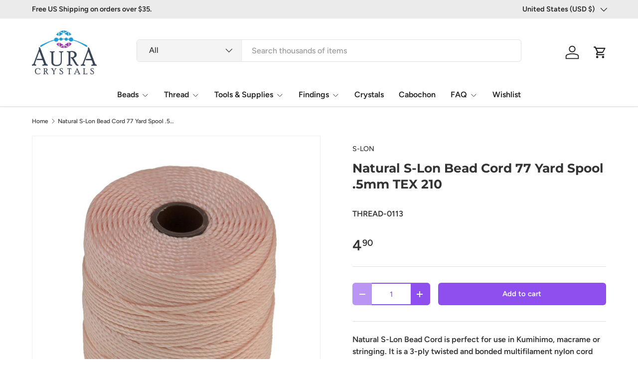

--- FILE ---
content_type: text/html; charset=utf-8
request_url: https://www.auracrystals.com/products/natural-s-lon-bead-cord-77-yard-spool-5mm-tex-210
body_size: 41655
content:
<!doctype html>
<html class="no-js" lang="en" dir="ltr">
<head><meta charset="utf-8">
<meta name="viewport" content="width=device-width,initial-scale=1">
<title>Natural S-Lon Bead Cord 77 Yard Spool .5mm TEX 210 &ndash; Aura Crystals, LLC</title><link rel="canonical" href="https://www.auracrystals.com/products/natural-s-lon-bead-cord-77-yard-spool-5mm-tex-210"><meta name="description" content="Natural S-Lon Bead Cord is perfect for use in Kumihimo, macrame or stringing. It is a 3-ply twisted and bonded multifilament nylon cord best used for size 6/0, 8/0 and 11/0 seed beads or other beads with at least a .8mm hole. Count: 1 Spool Tex: 210 Diameter: .5mm Length: 77 yards"><meta property="og:site_name" content="Aura Crystals, LLC">
<meta property="og:url" content="https://www.auracrystals.com/products/natural-s-lon-bead-cord-77-yard-spool-5mm-tex-210">
<meta property="og:title" content="Natural S-Lon Bead Cord 77 Yard Spool .5mm TEX 210">
<meta property="og:type" content="product">
<meta property="og:description" content="Natural S-Lon Bead Cord is perfect for use in Kumihimo, macrame or stringing. It is a 3-ply twisted and bonded multifilament nylon cord best used for size 6/0, 8/0 and 11/0 seed beads or other beads with at least a .8mm hole. Count: 1 Spool Tex: 210 Diameter: .5mm Length: 77 yards"><meta property="og:image" content="http://www.auracrystals.com/cdn/shop/products/natural-s-lon-bead-cord-thread-0113.jpg?crop=center&height=1200&v=1756804108&width=1200">
  <meta property="og:image:secure_url" content="https://www.auracrystals.com/cdn/shop/products/natural-s-lon-bead-cord-thread-0113.jpg?crop=center&height=1200&v=1756804108&width=1200">
  <meta property="og:image:width" content="1050">
  <meta property="og:image:height" content="1050"><meta property="og:price:amount" content="4.90">
  <meta property="og:price:currency" content="USD"><meta name="twitter:site" content="@Aura_crystals"><meta name="twitter:card" content="summary_large_image">
<meta name="twitter:title" content="Natural S-Lon Bead Cord 77 Yard Spool .5mm TEX 210">
<meta name="twitter:description" content="Natural S-Lon Bead Cord is perfect for use in Kumihimo, macrame or stringing. It is a 3-ply twisted and bonded multifilament nylon cord best used for size 6/0, 8/0 and 11/0 seed beads or other beads with at least a .8mm hole. Count: 1 Spool Tex: 210 Diameter: .5mm Length: 77 yards">
<link rel="preload" href="//www.auracrystals.com/cdn/shop/t/105/assets/main.css?v=29686155616959271191720854636" as="style"><style data-shopify>
@font-face {
  font-family: Figtree;
  font-weight: 500;
  font-style: normal;
  font-display: swap;
  src: url("//www.auracrystals.com/cdn/fonts/figtree/figtree_n5.3b6b7df38aa5986536945796e1f947445832047c.woff2") format("woff2"),
       url("//www.auracrystals.com/cdn/fonts/figtree/figtree_n5.f26bf6dcae278b0ed902605f6605fa3338e81dab.woff") format("woff");
}
@font-face {
  font-family: Figtree;
  font-weight: 500;
  font-style: normal;
  font-display: swap;
  src: url("//www.auracrystals.com/cdn/fonts/figtree/figtree_n5.3b6b7df38aa5986536945796e1f947445832047c.woff2") format("woff2"),
       url("//www.auracrystals.com/cdn/fonts/figtree/figtree_n5.f26bf6dcae278b0ed902605f6605fa3338e81dab.woff") format("woff");
}
@font-face {
  font-family: Figtree;
  font-weight: 500;
  font-style: italic;
  font-display: swap;
  src: url("//www.auracrystals.com/cdn/fonts/figtree/figtree_i5.969396f679a62854cf82dbf67acc5721e41351f0.woff2") format("woff2"),
       url("//www.auracrystals.com/cdn/fonts/figtree/figtree_i5.93bc1cad6c73ca9815f9777c49176dfc9d2890dd.woff") format("woff");
}
@font-face {
  font-family: Figtree;
  font-weight: 500;
  font-style: italic;
  font-display: swap;
  src: url("//www.auracrystals.com/cdn/fonts/figtree/figtree_i5.969396f679a62854cf82dbf67acc5721e41351f0.woff2") format("woff2"),
       url("//www.auracrystals.com/cdn/fonts/figtree/figtree_i5.93bc1cad6c73ca9815f9777c49176dfc9d2890dd.woff") format("woff");
}
@font-face {
  font-family: Montserrat;
  font-weight: 700;
  font-style: normal;
  font-display: swap;
  src: url("//www.auracrystals.com/cdn/fonts/montserrat/montserrat_n7.3c434e22befd5c18a6b4afadb1e3d77c128c7939.woff2") format("woff2"),
       url("//www.auracrystals.com/cdn/fonts/montserrat/montserrat_n7.5d9fa6e2cae713c8fb539a9876489d86207fe957.woff") format("woff");
}
@font-face {
  font-family: Figtree;
  font-weight: 600;
  font-style: normal;
  font-display: swap;
  src: url("//www.auracrystals.com/cdn/fonts/figtree/figtree_n6.9d1ea52bb49a0a86cfd1b0383d00f83d3fcc14de.woff2") format("woff2"),
       url("//www.auracrystals.com/cdn/fonts/figtree/figtree_n6.f0fcdea525a0e47b2ae4ab645832a8e8a96d31d3.woff") format("woff");
}
:root {
      --bg-color: 255 255 255 / 1.0;
      --bg-color-og: 255 255 255 / 1.0;
      --heading-color: 51 51 51;
      --text-color: 51 51 51;
      --text-color-og: 51 51 51;
      --scrollbar-color: 51 51 51;
      --link-color: 51 51 51;
      --link-color-og: 51 51 51;
      --star-color: 252 202 44;
      --sale-price-color: 198 32 32;--swatch-border-color-default: 214 214 214;
        --swatch-border-color-active: 153 153 153;
        --swatch-card-size: 24px;
        --swatch-variant-picker-size: 24px;--color-scheme-1-bg: 242 244 243 / 1.0;
      --color-scheme-1-grad: ;
      --color-scheme-1-heading: 51 51 51;
      --color-scheme-1-text: 51 51 51;
      --color-scheme-1-btn-bg: 252 202 44;
      --color-scheme-1-btn-text: 51 51 51;
      --color-scheme-1-btn-bg-hover: 224 184 58;--color-scheme-2-bg: 198 32 32 / 1.0;
      --color-scheme-2-grad: linear-gradient(24deg, rgba(170, 24, 44, 1) 15%, rgba(198, 32, 32, 1) 84%);
      --color-scheme-2-heading: 250 244 216;
      --color-scheme-2-text: 250 244 216;
      --color-scheme-2-btn-bg: 255 255 255;
      --color-scheme-2-btn-text: 51 51 51;
      --color-scheme-2-btn-bg-hover: 232 232 232;--color-scheme-3-bg: 109 174 30 / 1.0;
      --color-scheme-3-grad: linear-gradient(22deg, rgba(142, 79, 238, 1) 16%, rgba(109, 174, 30, 1) 84%);
      --color-scheme-3-heading: 255 255 255;
      --color-scheme-3-text: 255 255 255;
      --color-scheme-3-btn-bg: 252 202 44;
      --color-scheme-3-btn-text: 51 51 51;
      --color-scheme-3-btn-bg-hover: 224 184 58;

      --drawer-bg-color: 255 255 255 / 1.0;
      --drawer-text-color: 51 51 51;

      --panel-bg-color: 242 244 243 / 1.0;
      --panel-heading-color: 51 51 51;
      --panel-text-color: 51 51 51;

      --in-stock-text-color: 13 137 62;
      --low-stock-text-color: 210 134 26;
      --very-low-stock-text-color: 170 24 44;
      --no-stock-text-color: 83 86 90;
      --no-stock-backordered-text-color: 83 86 90;

      --error-bg-color: 244 216 220;
      --error-text-color: 170 24 44;
      --success-bg-color: 109 174 30;
      --success-text-color: 255 255 255;
      --info-bg-color: 242 244 243;
      --info-text-color: 51 51 51;

      --heading-font-family: Montserrat, sans-serif;
      --heading-font-style: normal;
      --heading-font-weight: 700;
      --heading-scale-start: 2;
      --heading-letter-spacing: 0.0em;

      --navigation-font-family: Figtree, sans-serif;
      --navigation-font-style: normal;
      --navigation-font-weight: 600;
      --navigation-letter-spacing: 0.0em;--heading-text-transform: none;
--subheading-text-transform: none;
      --body-font-family: Figtree, sans-serif;
      --body-font-style: normal;
      --body-font-weight: 500;
      --body-font-size: 16;
      --body-font-size-px: 16px;
      --body-letter-spacing: 0.0em;

      --section-gap: 32;
      --heading-gap: calc(8 * var(--space-unit));--heading-gap: calc(6 * var(--space-unit));--grid-column-gap: 20px;
      --product-card-gap: 0px;--btn-bg-color: 142 79 238;
      --btn-bg-hover-color: 168 119 242;
      --btn-text-color: 255 255 255;
      --btn-bg-color-og: 142 79 238;
      --btn-text-color-og: 255 255 255;
      --btn-alt-bg-color: 255 255 255;
      --btn-alt-bg-alpha: 1.0;
      --btn-alt-text-color: 142 79 238;
      --btn-border-width: 2px;
      --btn-padding-y: 12px;
      --btn-text-size: 0.92em;

      
      --btn-border-radius: 6px;
      

      --btn-lg-border-radius: 50%;
      --btn-icon-border-radius: 50%;
      --input-with-btn-inner-radius: var(--btn-border-radius);

      --input-bg-color: 255 255 255 / 1.0;
      --input-text-color: 51 51 51;
      --input-border-width: 2px;
      --input-border-radius: 4px;
      --textarea-border-radius: 4px;
      --input-border-radius: 6px;
      --input-bg-color-diff-3: #f7f7f7;
      --input-bg-color-diff-6: #f0f0f0;

      --modal-border-radius: 0px;
      --modal-overlay-color: 0 0 0;
      --modal-overlay-opacity: 0.4;
      --drawer-border-radius: 0px;
      --overlay-border-radius: 8px;--custom-label-bg-color: 252 202 44;
      --custom-label-text-color: 51 51 51;--sale-label-bg-color: 198 32 32;
      --sale-label-text-color: 255 255 255;--sold-out-label-bg-color: 51 51 51;
      --sold-out-label-text-color: 255 255 255;--new-label-bg-color: 26 102 210;
      --new-label-text-color: 255 255 255;--preorder-label-bg-color: 170 225 62;
      --preorder-label-text-color: 51 51 51;

      --page-width: 1200px;
      --gutter-sm: 20px;
      --gutter-md: 48px;
      --gutter-lg: 64px;

      --payment-terms-bg-color: #ffffff;

      --coll-card-bg-color: #fafafa;
      --coll-card-border-color: rgba(0,0,0,0);

      --card-bg-color: 255 255 255;
      --card-text-color: 51 51 51;
      --card-border-color: #dddddd;

      --reading-width: 48em;
    }@media (max-width: 769px) {
      :root {
        --reading-width: 36em;
      }
    }
  </style><link rel="stylesheet" href="//www.auracrystals.com/cdn/shop/t/105/assets/main.css?v=29686155616959271191720854636">
  <script src="//www.auracrystals.com/cdn/shop/t/105/assets/main.js?v=146145501139955609631720854636" defer="defer"></script><link rel="preload" href="//www.auracrystals.com/cdn/fonts/figtree/figtree_n5.3b6b7df38aa5986536945796e1f947445832047c.woff2" as="font" type="font/woff2" crossorigin fetchpriority="high"><link rel="preload" href="//www.auracrystals.com/cdn/fonts/montserrat/montserrat_n7.3c434e22befd5c18a6b4afadb1e3d77c128c7939.woff2" as="font" type="font/woff2" crossorigin fetchpriority="high"><script>window.performance && window.performance.mark && window.performance.mark('shopify.content_for_header.start');</script><meta id="shopify-digital-wallet" name="shopify-digital-wallet" content="/3047045/digital_wallets/dialog">
<meta name="shopify-checkout-api-token" content="1a978097ec52b53ed45a31b3d537b2ec">
<meta id="in-context-paypal-metadata" data-shop-id="3047045" data-venmo-supported="false" data-environment="production" data-locale="en_US" data-paypal-v4="true" data-currency="USD">
<link rel="alternate" type="application/json+oembed" href="https://www.auracrystals.com/products/natural-s-lon-bead-cord-77-yard-spool-5mm-tex-210.oembed">
<script async="async" src="/checkouts/internal/preloads.js?locale=en-US"></script>
<link rel="preconnect" href="https://shop.app" crossorigin="anonymous">
<script async="async" src="https://shop.app/checkouts/internal/preloads.js?locale=en-US&shop_id=3047045" crossorigin="anonymous"></script>
<script id="apple-pay-shop-capabilities" type="application/json">{"shopId":3047045,"countryCode":"US","currencyCode":"USD","merchantCapabilities":["supports3DS"],"merchantId":"gid:\/\/shopify\/Shop\/3047045","merchantName":"Aura Crystals, LLC","requiredBillingContactFields":["postalAddress","email"],"requiredShippingContactFields":["postalAddress","email"],"shippingType":"shipping","supportedNetworks":["visa","masterCard","amex","discover","elo","jcb"],"total":{"type":"pending","label":"Aura Crystals, LLC","amount":"1.00"},"shopifyPaymentsEnabled":true,"supportsSubscriptions":true}</script>
<script id="shopify-features" type="application/json">{"accessToken":"1a978097ec52b53ed45a31b3d537b2ec","betas":["rich-media-storefront-analytics"],"domain":"www.auracrystals.com","predictiveSearch":true,"shopId":3047045,"locale":"en"}</script>
<script>var Shopify = Shopify || {};
Shopify.shop = "auracrystals.myshopify.com";
Shopify.locale = "en";
Shopify.currency = {"active":"USD","rate":"1.0"};
Shopify.country = "US";
Shopify.theme = {"name":"Canopy 6.2.0 Active","id":126343872583,"schema_name":"Canopy","schema_version":"6.2.1","theme_store_id":732,"role":"main"};
Shopify.theme.handle = "null";
Shopify.theme.style = {"id":null,"handle":null};
Shopify.cdnHost = "www.auracrystals.com/cdn";
Shopify.routes = Shopify.routes || {};
Shopify.routes.root = "/";</script>
<script type="module">!function(o){(o.Shopify=o.Shopify||{}).modules=!0}(window);</script>
<script>!function(o){function n(){var o=[];function n(){o.push(Array.prototype.slice.apply(arguments))}return n.q=o,n}var t=o.Shopify=o.Shopify||{};t.loadFeatures=n(),t.autoloadFeatures=n()}(window);</script>
<script>
  window.ShopifyPay = window.ShopifyPay || {};
  window.ShopifyPay.apiHost = "shop.app\/pay";
  window.ShopifyPay.redirectState = null;
</script>
<script id="shop-js-analytics" type="application/json">{"pageType":"product"}</script>
<script defer="defer" async type="module" src="//www.auracrystals.com/cdn/shopifycloud/shop-js/modules/v2/client.init-shop-cart-sync_C5BV16lS.en.esm.js"></script>
<script defer="defer" async type="module" src="//www.auracrystals.com/cdn/shopifycloud/shop-js/modules/v2/chunk.common_CygWptCX.esm.js"></script>
<script type="module">
  await import("//www.auracrystals.com/cdn/shopifycloud/shop-js/modules/v2/client.init-shop-cart-sync_C5BV16lS.en.esm.js");
await import("//www.auracrystals.com/cdn/shopifycloud/shop-js/modules/v2/chunk.common_CygWptCX.esm.js");

  window.Shopify.SignInWithShop?.initShopCartSync?.({"fedCMEnabled":true,"windoidEnabled":true});

</script>
<script>
  window.Shopify = window.Shopify || {};
  if (!window.Shopify.featureAssets) window.Shopify.featureAssets = {};
  window.Shopify.featureAssets['shop-js'] = {"shop-cart-sync":["modules/v2/client.shop-cart-sync_ZFArdW7E.en.esm.js","modules/v2/chunk.common_CygWptCX.esm.js"],"init-fed-cm":["modules/v2/client.init-fed-cm_CmiC4vf6.en.esm.js","modules/v2/chunk.common_CygWptCX.esm.js"],"shop-button":["modules/v2/client.shop-button_tlx5R9nI.en.esm.js","modules/v2/chunk.common_CygWptCX.esm.js"],"shop-cash-offers":["modules/v2/client.shop-cash-offers_DOA2yAJr.en.esm.js","modules/v2/chunk.common_CygWptCX.esm.js","modules/v2/chunk.modal_D71HUcav.esm.js"],"init-windoid":["modules/v2/client.init-windoid_sURxWdc1.en.esm.js","modules/v2/chunk.common_CygWptCX.esm.js"],"shop-toast-manager":["modules/v2/client.shop-toast-manager_ClPi3nE9.en.esm.js","modules/v2/chunk.common_CygWptCX.esm.js"],"init-shop-email-lookup-coordinator":["modules/v2/client.init-shop-email-lookup-coordinator_B8hsDcYM.en.esm.js","modules/v2/chunk.common_CygWptCX.esm.js"],"init-shop-cart-sync":["modules/v2/client.init-shop-cart-sync_C5BV16lS.en.esm.js","modules/v2/chunk.common_CygWptCX.esm.js"],"avatar":["modules/v2/client.avatar_BTnouDA3.en.esm.js"],"pay-button":["modules/v2/client.pay-button_FdsNuTd3.en.esm.js","modules/v2/chunk.common_CygWptCX.esm.js"],"init-customer-accounts":["modules/v2/client.init-customer-accounts_DxDtT_ad.en.esm.js","modules/v2/client.shop-login-button_C5VAVYt1.en.esm.js","modules/v2/chunk.common_CygWptCX.esm.js","modules/v2/chunk.modal_D71HUcav.esm.js"],"init-shop-for-new-customer-accounts":["modules/v2/client.init-shop-for-new-customer-accounts_ChsxoAhi.en.esm.js","modules/v2/client.shop-login-button_C5VAVYt1.en.esm.js","modules/v2/chunk.common_CygWptCX.esm.js","modules/v2/chunk.modal_D71HUcav.esm.js"],"shop-login-button":["modules/v2/client.shop-login-button_C5VAVYt1.en.esm.js","modules/v2/chunk.common_CygWptCX.esm.js","modules/v2/chunk.modal_D71HUcav.esm.js"],"init-customer-accounts-sign-up":["modules/v2/client.init-customer-accounts-sign-up_CPSyQ0Tj.en.esm.js","modules/v2/client.shop-login-button_C5VAVYt1.en.esm.js","modules/v2/chunk.common_CygWptCX.esm.js","modules/v2/chunk.modal_D71HUcav.esm.js"],"shop-follow-button":["modules/v2/client.shop-follow-button_Cva4Ekp9.en.esm.js","modules/v2/chunk.common_CygWptCX.esm.js","modules/v2/chunk.modal_D71HUcav.esm.js"],"checkout-modal":["modules/v2/client.checkout-modal_BPM8l0SH.en.esm.js","modules/v2/chunk.common_CygWptCX.esm.js","modules/v2/chunk.modal_D71HUcav.esm.js"],"lead-capture":["modules/v2/client.lead-capture_Bi8yE_yS.en.esm.js","modules/v2/chunk.common_CygWptCX.esm.js","modules/v2/chunk.modal_D71HUcav.esm.js"],"shop-login":["modules/v2/client.shop-login_D6lNrXab.en.esm.js","modules/v2/chunk.common_CygWptCX.esm.js","modules/v2/chunk.modal_D71HUcav.esm.js"],"payment-terms":["modules/v2/client.payment-terms_CZxnsJam.en.esm.js","modules/v2/chunk.common_CygWptCX.esm.js","modules/v2/chunk.modal_D71HUcav.esm.js"]};
</script>
<script>(function() {
  var isLoaded = false;
  function asyncLoad() {
    if (isLoaded) return;
    isLoaded = true;
    var urls = ["\/\/swymv3pro-01.azureedge.net\/code\/swym-shopify.js?shop=auracrystals.myshopify.com","https:\/\/customer-first-focus.b-cdn.net\/cffPCLoader_min.js?shop=auracrystals.myshopify.com"];
    for (var i = 0; i < urls.length; i++) {
      var s = document.createElement('script');
      s.type = 'text/javascript';
      s.async = true;
      s.src = urls[i];
      var x = document.getElementsByTagName('script')[0];
      x.parentNode.insertBefore(s, x);
    }
  };
  if(window.attachEvent) {
    window.attachEvent('onload', asyncLoad);
  } else {
    window.addEventListener('load', asyncLoad, false);
  }
})();</script>
<script id="__st">var __st={"a":3047045,"offset":-18000,"reqid":"19f7049c-5d71-4ad3-8f21-3dc007b5b5b1-1768736522","pageurl":"www.auracrystals.com\/products\/natural-s-lon-bead-cord-77-yard-spool-5mm-tex-210","u":"e3d55872e2f0","p":"product","rtyp":"product","rid":6734473003079};</script>
<script>window.ShopifyPaypalV4VisibilityTracking = true;</script>
<script id="captcha-bootstrap">!function(){'use strict';const t='contact',e='account',n='new_comment',o=[[t,t],['blogs',n],['comments',n],[t,'customer']],c=[[e,'customer_login'],[e,'guest_login'],[e,'recover_customer_password'],[e,'create_customer']],r=t=>t.map((([t,e])=>`form[action*='/${t}']:not([data-nocaptcha='true']) input[name='form_type'][value='${e}']`)).join(','),a=t=>()=>t?[...document.querySelectorAll(t)].map((t=>t.form)):[];function s(){const t=[...o],e=r(t);return a(e)}const i='password',u='form_key',d=['recaptcha-v3-token','g-recaptcha-response','h-captcha-response',i],f=()=>{try{return window.sessionStorage}catch{return}},m='__shopify_v',_=t=>t.elements[u];function p(t,e,n=!1){try{const o=window.sessionStorage,c=JSON.parse(o.getItem(e)),{data:r}=function(t){const{data:e,action:n}=t;return t[m]||n?{data:e,action:n}:{data:t,action:n}}(c);for(const[e,n]of Object.entries(r))t.elements[e]&&(t.elements[e].value=n);n&&o.removeItem(e)}catch(o){console.error('form repopulation failed',{error:o})}}const l='form_type',E='cptcha';function T(t){t.dataset[E]=!0}const w=window,h=w.document,L='Shopify',v='ce_forms',y='captcha';let A=!1;((t,e)=>{const n=(g='f06e6c50-85a8-45c8-87d0-21a2b65856fe',I='https://cdn.shopify.com/shopifycloud/storefront-forms-hcaptcha/ce_storefront_forms_captcha_hcaptcha.v1.5.2.iife.js',D={infoText:'Protected by hCaptcha',privacyText:'Privacy',termsText:'Terms'},(t,e,n)=>{const o=w[L][v],c=o.bindForm;if(c)return c(t,g,e,D).then(n);var r;o.q.push([[t,g,e,D],n]),r=I,A||(h.body.append(Object.assign(h.createElement('script'),{id:'captcha-provider',async:!0,src:r})),A=!0)});var g,I,D;w[L]=w[L]||{},w[L][v]=w[L][v]||{},w[L][v].q=[],w[L][y]=w[L][y]||{},w[L][y].protect=function(t,e){n(t,void 0,e),T(t)},Object.freeze(w[L][y]),function(t,e,n,w,h,L){const[v,y,A,g]=function(t,e,n){const i=e?o:[],u=t?c:[],d=[...i,...u],f=r(d),m=r(i),_=r(d.filter((([t,e])=>n.includes(e))));return[a(f),a(m),a(_),s()]}(w,h,L),I=t=>{const e=t.target;return e instanceof HTMLFormElement?e:e&&e.form},D=t=>v().includes(t);t.addEventListener('submit',(t=>{const e=I(t);if(!e)return;const n=D(e)&&!e.dataset.hcaptchaBound&&!e.dataset.recaptchaBound,o=_(e),c=g().includes(e)&&(!o||!o.value);(n||c)&&t.preventDefault(),c&&!n&&(function(t){try{if(!f())return;!function(t){const e=f();if(!e)return;const n=_(t);if(!n)return;const o=n.value;o&&e.removeItem(o)}(t);const e=Array.from(Array(32),(()=>Math.random().toString(36)[2])).join('');!function(t,e){_(t)||t.append(Object.assign(document.createElement('input'),{type:'hidden',name:u})),t.elements[u].value=e}(t,e),function(t,e){const n=f();if(!n)return;const o=[...t.querySelectorAll(`input[type='${i}']`)].map((({name:t})=>t)),c=[...d,...o],r={};for(const[a,s]of new FormData(t).entries())c.includes(a)||(r[a]=s);n.setItem(e,JSON.stringify({[m]:1,action:t.action,data:r}))}(t,e)}catch(e){console.error('failed to persist form',e)}}(e),e.submit())}));const S=(t,e)=>{t&&!t.dataset[E]&&(n(t,e.some((e=>e===t))),T(t))};for(const o of['focusin','change'])t.addEventListener(o,(t=>{const e=I(t);D(e)&&S(e,y())}));const B=e.get('form_key'),M=e.get(l),P=B&&M;t.addEventListener('DOMContentLoaded',(()=>{const t=y();if(P)for(const e of t)e.elements[l].value===M&&p(e,B);[...new Set([...A(),...v().filter((t=>'true'===t.dataset.shopifyCaptcha))])].forEach((e=>S(e,t)))}))}(h,new URLSearchParams(w.location.search),n,t,e,['guest_login'])})(!0,!1)}();</script>
<script integrity="sha256-4kQ18oKyAcykRKYeNunJcIwy7WH5gtpwJnB7kiuLZ1E=" data-source-attribution="shopify.loadfeatures" defer="defer" src="//www.auracrystals.com/cdn/shopifycloud/storefront/assets/storefront/load_feature-a0a9edcb.js" crossorigin="anonymous"></script>
<script crossorigin="anonymous" defer="defer" src="//www.auracrystals.com/cdn/shopifycloud/storefront/assets/shopify_pay/storefront-65b4c6d7.js?v=20250812"></script>
<script data-source-attribution="shopify.dynamic_checkout.dynamic.init">var Shopify=Shopify||{};Shopify.PaymentButton=Shopify.PaymentButton||{isStorefrontPortableWallets:!0,init:function(){window.Shopify.PaymentButton.init=function(){};var t=document.createElement("script");t.src="https://www.auracrystals.com/cdn/shopifycloud/portable-wallets/latest/portable-wallets.en.js",t.type="module",document.head.appendChild(t)}};
</script>
<script data-source-attribution="shopify.dynamic_checkout.buyer_consent">
  function portableWalletsHideBuyerConsent(e){var t=document.getElementById("shopify-buyer-consent"),n=document.getElementById("shopify-subscription-policy-button");t&&n&&(t.classList.add("hidden"),t.setAttribute("aria-hidden","true"),n.removeEventListener("click",e))}function portableWalletsShowBuyerConsent(e){var t=document.getElementById("shopify-buyer-consent"),n=document.getElementById("shopify-subscription-policy-button");t&&n&&(t.classList.remove("hidden"),t.removeAttribute("aria-hidden"),n.addEventListener("click",e))}window.Shopify?.PaymentButton&&(window.Shopify.PaymentButton.hideBuyerConsent=portableWalletsHideBuyerConsent,window.Shopify.PaymentButton.showBuyerConsent=portableWalletsShowBuyerConsent);
</script>
<script data-source-attribution="shopify.dynamic_checkout.cart.bootstrap">document.addEventListener("DOMContentLoaded",(function(){function t(){return document.querySelector("shopify-accelerated-checkout-cart, shopify-accelerated-checkout")}if(t())Shopify.PaymentButton.init();else{new MutationObserver((function(e,n){t()&&(Shopify.PaymentButton.init(),n.disconnect())})).observe(document.body,{childList:!0,subtree:!0})}}));
</script>
<link id="shopify-accelerated-checkout-styles" rel="stylesheet" media="screen" href="https://www.auracrystals.com/cdn/shopifycloud/portable-wallets/latest/accelerated-checkout-backwards-compat.css" crossorigin="anonymous">
<style id="shopify-accelerated-checkout-cart">
        #shopify-buyer-consent {
  margin-top: 1em;
  display: inline-block;
  width: 100%;
}

#shopify-buyer-consent.hidden {
  display: none;
}

#shopify-subscription-policy-button {
  background: none;
  border: none;
  padding: 0;
  text-decoration: underline;
  font-size: inherit;
  cursor: pointer;
}

#shopify-subscription-policy-button::before {
  box-shadow: none;
}

      </style>
<script id="sections-script" data-sections="header,footer" defer="defer" src="//www.auracrystals.com/cdn/shop/t/105/compiled_assets/scripts.js?v=6884"></script>
<script>window.performance && window.performance.mark && window.performance.mark('shopify.content_for_header.end');</script>


  <script>document.documentElement.className = document.documentElement.className.replace('no-js', 'js');</script><!-- CC Custom Head Start --><!-- CC Custom Head End --><!--Begin Site verify and tracking-->
<!--Begin Site verify and tracking-->
   <!--Start Pintrest-->
<meta name="p:domain_verify" content="567d7a5d4d904ca48d8d1effdbd324a5"/>
  <!--end Pintrest-->
   <!--Start Google verify--> 
<meta name="google-site-verification" content="P7uJjt3qq5_1YVQRQeSnBTjt8AZ9di6ojKryxyzmk4s" /> 
  <!--End Google verify->   
<!--Start Bing Verify Ownership-->
 <meta name="msvalidate.01" content="9C634EC9D2B838203AD84B857B5088CA" />
<!--End Bing Verify Ownership-->
 <script>(function(w,d,t,r,u){var f,n,i;w[u]=w[u]||[],f=function(){var o={ti:"5267929"};o.q=w[u],w[u]=new UET(o),w[u].push("pageLoad")},n=d.createElement(t),n.src=r,n.async=1,n.onload=n.onreadystatechange=function(){var s=this.readyState;s&&s!=="loaded"&&s!=="complete"||(f(),n.onload=n.onreadystatechange=null)},i=d.getElementsByTagName(t)[0],i.parentNode.insertBefore(n,i)})(window,document,"script","//bat.bing.com/bat.js","uetq");</script><noscript><img src="//bat.bing.com/action/0?ti=5267929&Ver=2" height="0" width="0" style="display:none; visibility: hidden;" /></noscript>   
<!--End Bing UET tag--->
<!-- START Global site tag (gtag.js) - Google Analytics 4-28-22 -->
<script async src="https://www.googletagmanager.com/gtag/js?id=G-ENE8WXXB1F"></script>
<script>
  window.dataLayer = window.dataLayer || [];
  function gtag(){dataLayer.push(arguments);}
  gtag('js', new Date());

  gtag('config', 'G-ENE8WXXB1F');
</script>
<!-- END Global site tag (gtag.js) - Google Analytics end -->  
  
  <!--End Site verify and tracking-->
  
<link href="https://cdn.shopify.com/extensions/019b930b-a005-7bdb-b1cd-898e41b7f6b7/sbisa-shopify-app-135/assets/app-embed-block.css" rel="stylesheet" type="text/css" media="all">
<link href="https://monorail-edge.shopifysvc.com" rel="dns-prefetch">
<script>(function(){if ("sendBeacon" in navigator && "performance" in window) {try {var session_token_from_headers = performance.getEntriesByType('navigation')[0].serverTiming.find(x => x.name == '_s').description;} catch {var session_token_from_headers = undefined;}var session_cookie_matches = document.cookie.match(/_shopify_s=([^;]*)/);var session_token_from_cookie = session_cookie_matches && session_cookie_matches.length === 2 ? session_cookie_matches[1] : "";var session_token = session_token_from_headers || session_token_from_cookie || "";function handle_abandonment_event(e) {var entries = performance.getEntries().filter(function(entry) {return /monorail-edge.shopifysvc.com/.test(entry.name);});if (!window.abandonment_tracked && entries.length === 0) {window.abandonment_tracked = true;var currentMs = Date.now();var navigation_start = performance.timing.navigationStart;var payload = {shop_id: 3047045,url: window.location.href,navigation_start,duration: currentMs - navigation_start,session_token,page_type: "product"};window.navigator.sendBeacon("https://monorail-edge.shopifysvc.com/v1/produce", JSON.stringify({schema_id: "online_store_buyer_site_abandonment/1.1",payload: payload,metadata: {event_created_at_ms: currentMs,event_sent_at_ms: currentMs}}));}}window.addEventListener('pagehide', handle_abandonment_event);}}());</script>
<script id="web-pixels-manager-setup">(function e(e,d,r,n,o){if(void 0===o&&(o={}),!Boolean(null===(a=null===(i=window.Shopify)||void 0===i?void 0:i.analytics)||void 0===a?void 0:a.replayQueue)){var i,a;window.Shopify=window.Shopify||{};var t=window.Shopify;t.analytics=t.analytics||{};var s=t.analytics;s.replayQueue=[],s.publish=function(e,d,r){return s.replayQueue.push([e,d,r]),!0};try{self.performance.mark("wpm:start")}catch(e){}var l=function(){var e={modern:/Edge?\/(1{2}[4-9]|1[2-9]\d|[2-9]\d{2}|\d{4,})\.\d+(\.\d+|)|Firefox\/(1{2}[4-9]|1[2-9]\d|[2-9]\d{2}|\d{4,})\.\d+(\.\d+|)|Chrom(ium|e)\/(9{2}|\d{3,})\.\d+(\.\d+|)|(Maci|X1{2}).+ Version\/(15\.\d+|(1[6-9]|[2-9]\d|\d{3,})\.\d+)([,.]\d+|)( \(\w+\)|)( Mobile\/\w+|) Safari\/|Chrome.+OPR\/(9{2}|\d{3,})\.\d+\.\d+|(CPU[ +]OS|iPhone[ +]OS|CPU[ +]iPhone|CPU IPhone OS|CPU iPad OS)[ +]+(15[._]\d+|(1[6-9]|[2-9]\d|\d{3,})[._]\d+)([._]\d+|)|Android:?[ /-](13[3-9]|1[4-9]\d|[2-9]\d{2}|\d{4,})(\.\d+|)(\.\d+|)|Android.+Firefox\/(13[5-9]|1[4-9]\d|[2-9]\d{2}|\d{4,})\.\d+(\.\d+|)|Android.+Chrom(ium|e)\/(13[3-9]|1[4-9]\d|[2-9]\d{2}|\d{4,})\.\d+(\.\d+|)|SamsungBrowser\/([2-9]\d|\d{3,})\.\d+/,legacy:/Edge?\/(1[6-9]|[2-9]\d|\d{3,})\.\d+(\.\d+|)|Firefox\/(5[4-9]|[6-9]\d|\d{3,})\.\d+(\.\d+|)|Chrom(ium|e)\/(5[1-9]|[6-9]\d|\d{3,})\.\d+(\.\d+|)([\d.]+$|.*Safari\/(?![\d.]+ Edge\/[\d.]+$))|(Maci|X1{2}).+ Version\/(10\.\d+|(1[1-9]|[2-9]\d|\d{3,})\.\d+)([,.]\d+|)( \(\w+\)|)( Mobile\/\w+|) Safari\/|Chrome.+OPR\/(3[89]|[4-9]\d|\d{3,})\.\d+\.\d+|(CPU[ +]OS|iPhone[ +]OS|CPU[ +]iPhone|CPU IPhone OS|CPU iPad OS)[ +]+(10[._]\d+|(1[1-9]|[2-9]\d|\d{3,})[._]\d+)([._]\d+|)|Android:?[ /-](13[3-9]|1[4-9]\d|[2-9]\d{2}|\d{4,})(\.\d+|)(\.\d+|)|Mobile Safari.+OPR\/([89]\d|\d{3,})\.\d+\.\d+|Android.+Firefox\/(13[5-9]|1[4-9]\d|[2-9]\d{2}|\d{4,})\.\d+(\.\d+|)|Android.+Chrom(ium|e)\/(13[3-9]|1[4-9]\d|[2-9]\d{2}|\d{4,})\.\d+(\.\d+|)|Android.+(UC? ?Browser|UCWEB|U3)[ /]?(15\.([5-9]|\d{2,})|(1[6-9]|[2-9]\d|\d{3,})\.\d+)\.\d+|SamsungBrowser\/(5\.\d+|([6-9]|\d{2,})\.\d+)|Android.+MQ{2}Browser\/(14(\.(9|\d{2,})|)|(1[5-9]|[2-9]\d|\d{3,})(\.\d+|))(\.\d+|)|K[Aa][Ii]OS\/(3\.\d+|([4-9]|\d{2,})\.\d+)(\.\d+|)/},d=e.modern,r=e.legacy,n=navigator.userAgent;return n.match(d)?"modern":n.match(r)?"legacy":"unknown"}(),u="modern"===l?"modern":"legacy",c=(null!=n?n:{modern:"",legacy:""})[u],f=function(e){return[e.baseUrl,"/wpm","/b",e.hashVersion,"modern"===e.buildTarget?"m":"l",".js"].join("")}({baseUrl:d,hashVersion:r,buildTarget:u}),m=function(e){var d=e.version,r=e.bundleTarget,n=e.surface,o=e.pageUrl,i=e.monorailEndpoint;return{emit:function(e){var a=e.status,t=e.errorMsg,s=(new Date).getTime(),l=JSON.stringify({metadata:{event_sent_at_ms:s},events:[{schema_id:"web_pixels_manager_load/3.1",payload:{version:d,bundle_target:r,page_url:o,status:a,surface:n,error_msg:t},metadata:{event_created_at_ms:s}}]});if(!i)return console&&console.warn&&console.warn("[Web Pixels Manager] No Monorail endpoint provided, skipping logging."),!1;try{return self.navigator.sendBeacon.bind(self.navigator)(i,l)}catch(e){}var u=new XMLHttpRequest;try{return u.open("POST",i,!0),u.setRequestHeader("Content-Type","text/plain"),u.send(l),!0}catch(e){return console&&console.warn&&console.warn("[Web Pixels Manager] Got an unhandled error while logging to Monorail."),!1}}}}({version:r,bundleTarget:l,surface:e.surface,pageUrl:self.location.href,monorailEndpoint:e.monorailEndpoint});try{o.browserTarget=l,function(e){var d=e.src,r=e.async,n=void 0===r||r,o=e.onload,i=e.onerror,a=e.sri,t=e.scriptDataAttributes,s=void 0===t?{}:t,l=document.createElement("script"),u=document.querySelector("head"),c=document.querySelector("body");if(l.async=n,l.src=d,a&&(l.integrity=a,l.crossOrigin="anonymous"),s)for(var f in s)if(Object.prototype.hasOwnProperty.call(s,f))try{l.dataset[f]=s[f]}catch(e){}if(o&&l.addEventListener("load",o),i&&l.addEventListener("error",i),u)u.appendChild(l);else{if(!c)throw new Error("Did not find a head or body element to append the script");c.appendChild(l)}}({src:f,async:!0,onload:function(){if(!function(){var e,d;return Boolean(null===(d=null===(e=window.Shopify)||void 0===e?void 0:e.analytics)||void 0===d?void 0:d.initialized)}()){var d=window.webPixelsManager.init(e)||void 0;if(d){var r=window.Shopify.analytics;r.replayQueue.forEach((function(e){var r=e[0],n=e[1],o=e[2];d.publishCustomEvent(r,n,o)})),r.replayQueue=[],r.publish=d.publishCustomEvent,r.visitor=d.visitor,r.initialized=!0}}},onerror:function(){return m.emit({status:"failed",errorMsg:"".concat(f," has failed to load")})},sri:function(e){var d=/^sha384-[A-Za-z0-9+/=]+$/;return"string"==typeof e&&d.test(e)}(c)?c:"",scriptDataAttributes:o}),m.emit({status:"loading"})}catch(e){m.emit({status:"failed",errorMsg:(null==e?void 0:e.message)||"Unknown error"})}}})({shopId: 3047045,storefrontBaseUrl: "https://www.auracrystals.com",extensionsBaseUrl: "https://extensions.shopifycdn.com/cdn/shopifycloud/web-pixels-manager",monorailEndpoint: "https://monorail-edge.shopifysvc.com/unstable/produce_batch",surface: "storefront-renderer",enabledBetaFlags: ["2dca8a86"],webPixelsConfigList: [{"id":"241729607","configuration":"{\"swymApiEndpoint\":\"https:\/\/swymstore-v3pro-01.swymrelay.com\",\"swymTier\":\"v3pro-01\"}","eventPayloadVersion":"v1","runtimeContext":"STRICT","scriptVersion":"5b6f6917e306bc7f24523662663331c0","type":"APP","apiClientId":1350849,"privacyPurposes":["ANALYTICS","MARKETING","PREFERENCES"],"dataSharingAdjustments":{"protectedCustomerApprovalScopes":["read_customer_email","read_customer_name","read_customer_personal_data","read_customer_phone"]}},{"id":"23920711","eventPayloadVersion":"1","runtimeContext":"LAX","scriptVersion":"1","type":"CUSTOM","privacyPurposes":["SALE_OF_DATA"],"name":"Google Tag Manager"},{"id":"43614279","eventPayloadVersion":"v1","runtimeContext":"LAX","scriptVersion":"1","type":"CUSTOM","privacyPurposes":["MARKETING"],"name":"Meta pixel (migrated)"},{"id":"shopify-app-pixel","configuration":"{}","eventPayloadVersion":"v1","runtimeContext":"STRICT","scriptVersion":"0450","apiClientId":"shopify-pixel","type":"APP","privacyPurposes":["ANALYTICS","MARKETING"]},{"id":"shopify-custom-pixel","eventPayloadVersion":"v1","runtimeContext":"LAX","scriptVersion":"0450","apiClientId":"shopify-pixel","type":"CUSTOM","privacyPurposes":["ANALYTICS","MARKETING"]}],isMerchantRequest: false,initData: {"shop":{"name":"Aura Crystals, LLC","paymentSettings":{"currencyCode":"USD"},"myshopifyDomain":"auracrystals.myshopify.com","countryCode":"US","storefrontUrl":"https:\/\/www.auracrystals.com"},"customer":null,"cart":null,"checkout":null,"productVariants":[{"price":{"amount":4.9,"currencyCode":"USD"},"product":{"title":"Natural S-Lon Bead Cord 77 Yard Spool .5mm TEX 210","vendor":"S-LON","id":"6734473003079","untranslatedTitle":"Natural S-Lon Bead Cord 77 Yard Spool .5mm TEX 210","url":"\/products\/natural-s-lon-bead-cord-77-yard-spool-5mm-tex-210","type":"Thread"},"id":"39908846239815","image":{"src":"\/\/www.auracrystals.com\/cdn\/shop\/products\/natural-s-lon-bead-cord-thread-0113.jpg?v=1756804108"},"sku":"THREAD-0113","title":"Default Title","untranslatedTitle":"Default Title"}],"purchasingCompany":null},},"https://www.auracrystals.com/cdn","fcfee988w5aeb613cpc8e4bc33m6693e112",{"modern":"","legacy":""},{"shopId":"3047045","storefrontBaseUrl":"https:\/\/www.auracrystals.com","extensionBaseUrl":"https:\/\/extensions.shopifycdn.com\/cdn\/shopifycloud\/web-pixels-manager","surface":"storefront-renderer","enabledBetaFlags":"[\"2dca8a86\"]","isMerchantRequest":"false","hashVersion":"fcfee988w5aeb613cpc8e4bc33m6693e112","publish":"custom","events":"[[\"page_viewed\",{}],[\"product_viewed\",{\"productVariant\":{\"price\":{\"amount\":4.9,\"currencyCode\":\"USD\"},\"product\":{\"title\":\"Natural S-Lon Bead Cord 77 Yard Spool .5mm TEX 210\",\"vendor\":\"S-LON\",\"id\":\"6734473003079\",\"untranslatedTitle\":\"Natural S-Lon Bead Cord 77 Yard Spool .5mm TEX 210\",\"url\":\"\/products\/natural-s-lon-bead-cord-77-yard-spool-5mm-tex-210\",\"type\":\"Thread\"},\"id\":\"39908846239815\",\"image\":{\"src\":\"\/\/www.auracrystals.com\/cdn\/shop\/products\/natural-s-lon-bead-cord-thread-0113.jpg?v=1756804108\"},\"sku\":\"THREAD-0113\",\"title\":\"Default Title\",\"untranslatedTitle\":\"Default Title\"}}]]"});</script><script>
  window.ShopifyAnalytics = window.ShopifyAnalytics || {};
  window.ShopifyAnalytics.meta = window.ShopifyAnalytics.meta || {};
  window.ShopifyAnalytics.meta.currency = 'USD';
  var meta = {"product":{"id":6734473003079,"gid":"gid:\/\/shopify\/Product\/6734473003079","vendor":"S-LON","type":"Thread","handle":"natural-s-lon-bead-cord-77-yard-spool-5mm-tex-210","variants":[{"id":39908846239815,"price":490,"name":"Natural S-Lon Bead Cord 77 Yard Spool .5mm TEX 210","public_title":null,"sku":"THREAD-0113"}],"remote":false},"page":{"pageType":"product","resourceType":"product","resourceId":6734473003079,"requestId":"19f7049c-5d71-4ad3-8f21-3dc007b5b5b1-1768736522"}};
  for (var attr in meta) {
    window.ShopifyAnalytics.meta[attr] = meta[attr];
  }
</script>
<script class="analytics">
  (function () {
    var customDocumentWrite = function(content) {
      var jquery = null;

      if (window.jQuery) {
        jquery = window.jQuery;
      } else if (window.Checkout && window.Checkout.$) {
        jquery = window.Checkout.$;
      }

      if (jquery) {
        jquery('body').append(content);
      }
    };

    var hasLoggedConversion = function(token) {
      if (token) {
        return document.cookie.indexOf('loggedConversion=' + token) !== -1;
      }
      return false;
    }

    var setCookieIfConversion = function(token) {
      if (token) {
        var twoMonthsFromNow = new Date(Date.now());
        twoMonthsFromNow.setMonth(twoMonthsFromNow.getMonth() + 2);

        document.cookie = 'loggedConversion=' + token + '; expires=' + twoMonthsFromNow;
      }
    }

    var trekkie = window.ShopifyAnalytics.lib = window.trekkie = window.trekkie || [];
    if (trekkie.integrations) {
      return;
    }
    trekkie.methods = [
      'identify',
      'page',
      'ready',
      'track',
      'trackForm',
      'trackLink'
    ];
    trekkie.factory = function(method) {
      return function() {
        var args = Array.prototype.slice.call(arguments);
        args.unshift(method);
        trekkie.push(args);
        return trekkie;
      };
    };
    for (var i = 0; i < trekkie.methods.length; i++) {
      var key = trekkie.methods[i];
      trekkie[key] = trekkie.factory(key);
    }
    trekkie.load = function(config) {
      trekkie.config = config || {};
      trekkie.config.initialDocumentCookie = document.cookie;
      var first = document.getElementsByTagName('script')[0];
      var script = document.createElement('script');
      script.type = 'text/javascript';
      script.onerror = function(e) {
        var scriptFallback = document.createElement('script');
        scriptFallback.type = 'text/javascript';
        scriptFallback.onerror = function(error) {
                var Monorail = {
      produce: function produce(monorailDomain, schemaId, payload) {
        var currentMs = new Date().getTime();
        var event = {
          schema_id: schemaId,
          payload: payload,
          metadata: {
            event_created_at_ms: currentMs,
            event_sent_at_ms: currentMs
          }
        };
        return Monorail.sendRequest("https://" + monorailDomain + "/v1/produce", JSON.stringify(event));
      },
      sendRequest: function sendRequest(endpointUrl, payload) {
        // Try the sendBeacon API
        if (window && window.navigator && typeof window.navigator.sendBeacon === 'function' && typeof window.Blob === 'function' && !Monorail.isIos12()) {
          var blobData = new window.Blob([payload], {
            type: 'text/plain'
          });

          if (window.navigator.sendBeacon(endpointUrl, blobData)) {
            return true;
          } // sendBeacon was not successful

        } // XHR beacon

        var xhr = new XMLHttpRequest();

        try {
          xhr.open('POST', endpointUrl);
          xhr.setRequestHeader('Content-Type', 'text/plain');
          xhr.send(payload);
        } catch (e) {
          console.log(e);
        }

        return false;
      },
      isIos12: function isIos12() {
        return window.navigator.userAgent.lastIndexOf('iPhone; CPU iPhone OS 12_') !== -1 || window.navigator.userAgent.lastIndexOf('iPad; CPU OS 12_') !== -1;
      }
    };
    Monorail.produce('monorail-edge.shopifysvc.com',
      'trekkie_storefront_load_errors/1.1',
      {shop_id: 3047045,
      theme_id: 126343872583,
      app_name: "storefront",
      context_url: window.location.href,
      source_url: "//www.auracrystals.com/cdn/s/trekkie.storefront.cd680fe47e6c39ca5d5df5f0a32d569bc48c0f27.min.js"});

        };
        scriptFallback.async = true;
        scriptFallback.src = '//www.auracrystals.com/cdn/s/trekkie.storefront.cd680fe47e6c39ca5d5df5f0a32d569bc48c0f27.min.js';
        first.parentNode.insertBefore(scriptFallback, first);
      };
      script.async = true;
      script.src = '//www.auracrystals.com/cdn/s/trekkie.storefront.cd680fe47e6c39ca5d5df5f0a32d569bc48c0f27.min.js';
      first.parentNode.insertBefore(script, first);
    };
    trekkie.load(
      {"Trekkie":{"appName":"storefront","development":false,"defaultAttributes":{"shopId":3047045,"isMerchantRequest":null,"themeId":126343872583,"themeCityHash":"13469974354713543365","contentLanguage":"en","currency":"USD","eventMetadataId":"1f6d5229-93fa-419e-8b9f-27b153b2409d"},"isServerSideCookieWritingEnabled":true,"monorailRegion":"shop_domain","enabledBetaFlags":["65f19447"]},"Session Attribution":{},"S2S":{"facebookCapiEnabled":false,"source":"trekkie-storefront-renderer","apiClientId":580111}}
    );

    var loaded = false;
    trekkie.ready(function() {
      if (loaded) return;
      loaded = true;

      window.ShopifyAnalytics.lib = window.trekkie;

      var originalDocumentWrite = document.write;
      document.write = customDocumentWrite;
      try { window.ShopifyAnalytics.merchantGoogleAnalytics.call(this); } catch(error) {};
      document.write = originalDocumentWrite;

      window.ShopifyAnalytics.lib.page(null,{"pageType":"product","resourceType":"product","resourceId":6734473003079,"requestId":"19f7049c-5d71-4ad3-8f21-3dc007b5b5b1-1768736522","shopifyEmitted":true});

      var match = window.location.pathname.match(/checkouts\/(.+)\/(thank_you|post_purchase)/)
      var token = match? match[1]: undefined;
      if (!hasLoggedConversion(token)) {
        setCookieIfConversion(token);
        window.ShopifyAnalytics.lib.track("Viewed Product",{"currency":"USD","variantId":39908846239815,"productId":6734473003079,"productGid":"gid:\/\/shopify\/Product\/6734473003079","name":"Natural S-Lon Bead Cord 77 Yard Spool .5mm TEX 210","price":"4.90","sku":"THREAD-0113","brand":"S-LON","variant":null,"category":"Thread","nonInteraction":true,"remote":false},undefined,undefined,{"shopifyEmitted":true});
      window.ShopifyAnalytics.lib.track("monorail:\/\/trekkie_storefront_viewed_product\/1.1",{"currency":"USD","variantId":39908846239815,"productId":6734473003079,"productGid":"gid:\/\/shopify\/Product\/6734473003079","name":"Natural S-Lon Bead Cord 77 Yard Spool .5mm TEX 210","price":"4.90","sku":"THREAD-0113","brand":"S-LON","variant":null,"category":"Thread","nonInteraction":true,"remote":false,"referer":"https:\/\/www.auracrystals.com\/products\/natural-s-lon-bead-cord-77-yard-spool-5mm-tex-210"});
      }
    });


        var eventsListenerScript = document.createElement('script');
        eventsListenerScript.async = true;
        eventsListenerScript.src = "//www.auracrystals.com/cdn/shopifycloud/storefront/assets/shop_events_listener-3da45d37.js";
        document.getElementsByTagName('head')[0].appendChild(eventsListenerScript);

})();</script>
<script
  defer
  src="https://www.auracrystals.com/cdn/shopifycloud/perf-kit/shopify-perf-kit-3.0.4.min.js"
  data-application="storefront-renderer"
  data-shop-id="3047045"
  data-render-region="gcp-us-central1"
  data-page-type="product"
  data-theme-instance-id="126343872583"
  data-theme-name="Canopy"
  data-theme-version="6.2.1"
  data-monorail-region="shop_domain"
  data-resource-timing-sampling-rate="10"
  data-shs="true"
  data-shs-beacon="true"
  data-shs-export-with-fetch="true"
  data-shs-logs-sample-rate="1"
  data-shs-beacon-endpoint="https://www.auracrystals.com/api/collect"
></script>
</head>
<!--Start Site Vacation-->
  <!--
<a href="https://www.auracrystals.com/pages/family-vacation-closure/" target="_blank">
    <div style="text-align: center;">
        <p style="font-size: 150%; letter-spacing: 5px;">**********</p>
        <h2>Closed April 16 to April 27 for family vacation.</h2>
        <p>Please hold off placing orders while we are on vacation. Any orders placed after April 16 will start shipping April 28th</p>
        <p>For more information click this message.</p>
        <p style="font-size: 150%; letter-spacing: 5px;">**********</p>
    </div>
</a>
  -->
<!--End Site Vacation-->
<body>
  <a class="skip-link btn btn--primary visually-hidden" href="#main-content" data-cc-role="skip">Skip to content</a><!-- BEGIN sections: header-group -->
<div id="shopify-section-sections--15399136723015__announcement" class="shopify-section shopify-section-group-header-group cc-announcement">
<link href="//www.auracrystals.com/cdn/shop/t/105/assets/announcement.css?v=136620428896663381241720854635" rel="stylesheet" type="text/css" media="all" />
    <script src="//www.auracrystals.com/cdn/shop/t/105/assets/announcement.js?v=123267429028003703111720854635" defer="defer"></script><style data-shopify>.announcement {
        --announcement-text-color: 34 34 34;
        background-color: #ebebeb;
      }</style><script src="//www.auracrystals.com/cdn/shop/t/105/assets/custom-select.js?v=147432982730571550041720854635" defer="defer"></script><announcement-bar class="announcement block text-body-small" data-slide-delay="7000">
      <div class="container">
        <div class="flex">
          <div class="announcement__col--left announcement__col--align-left"><div class="announcement__text flex items-center m-0" >
                <div class="rte"><p><strong>Free US Shipping on orders over $35.</strong></p></div>
              </div></div>

          
            <div class="announcement__col--right hidden md:flex md:items-center"><div class="announcement__localization">
                  <form method="post" action="/localization" id="nav-localization" accept-charset="UTF-8" class="form localization no-js-hidden" enctype="multipart/form-data"><input type="hidden" name="form_type" value="localization" /><input type="hidden" name="utf8" value="✓" /><input type="hidden" name="_method" value="put" /><input type="hidden" name="return_to" value="/products/natural-s-lon-bead-cord-77-yard-spool-5mm-tex-210" /><div class="localization__grid"><div class="localization__selector">
        <input type="hidden" name="country_code" value="US">
<country-selector><label class="label visually-hidden no-js-hidden" for="nav-localization-country-button">Country/Region</label><div class="custom-select relative w-full no-js-hidden"><button class="custom-select__btn input items-center" type="button"
            aria-expanded="false" aria-haspopup="listbox" id="nav-localization-country-button"
            >
      <span class="text-start">United States (USD&nbsp;$)</span>
      <svg width="20" height="20" viewBox="0 0 24 24" class="icon" role="presentation" focusable="false" aria-hidden="true">
        <path d="M20 8.5 12.5 16 5 8.5" stroke="currentColor" stroke-width="1.5" fill="none"/>
      </svg>
    </button>
    <ul class="custom-select__listbox absolute invisible" role="listbox" tabindex="-1"
        aria-hidden="true" hidden aria-activedescendant="nav-localization-country-opt-0"><li class="custom-select__option flex items-center js-option" id="nav-localization-country-opt-0" role="option"
            data-value="US"
            
             aria-selected="true">
          <span class="pointer-events-none">United States (USD&nbsp;$)</span>
        </li></ul>
  </div></country-selector></div></div><script>
      customElements.whenDefined('custom-select').then(() => {
        if (!customElements.get('country-selector')) {
          class CountrySelector extends customElements.get('custom-select') {
            constructor() {
              super();
              this.loaded = false;
            }

            async showListbox() {
              if (this.loaded) {
                super.showListbox();
                return;
              }

              this.button.classList.add('is-loading');
              this.button.setAttribute('aria-disabled', 'true');

              try {
                const response = await fetch('?section_id=country-selector');
                if (!response.ok) throw new Error(response.status);

                const tmpl = document.createElement('template');
                tmpl.innerHTML = await response.text();

                const el = tmpl.content.querySelector('.custom-select__listbox');
                this.listbox.innerHTML = el.innerHTML;

                this.options = this.querySelectorAll('.custom-select__option');

                this.popular = this.querySelectorAll('[data-popular]');
                if (this.popular.length) {
                  this.popular[this.popular.length - 1].closest('.custom-select__option')
                    .classList.add('custom-select__option--visual-group-end');
                }

                this.selectedOption = this.querySelector('[aria-selected="true"]');
                if (!this.selectedOption) {
                  this.selectedOption = this.listbox.firstElementChild;
                }

                this.loaded = true;
              } catch {
                this.listbox.innerHTML = '<li>Error fetching countries, please try again.</li>';
              } finally {
                super.showListbox();
                this.button.classList.remove('is-loading');
                this.button.setAttribute('aria-disabled', 'false');
              }
            }

            setButtonWidth() {
              return;
            }
          }

          customElements.define('country-selector', CountrySelector);
        }
      });
    </script><script>
    document.getElementById('nav-localization').addEventListener('change', (evt) => {
      const input = evt.target.previousElementSibling;
      if (input && input.tagName === 'INPUT') {
        input.value = evt.detail.selectedValue;
        evt.currentTarget.submit();
      }
    });
  </script></form>
                </div></div></div>
      </div>
    </announcement-bar>
</div><div id="shopify-section-sections--15399136723015__header" class="shopify-section shopify-section-group-header-group cc-header">
<style data-shopify>.header {
  --bg-color: 255 255 255 / 1.0;
  --text-color: 34 34 34;
  --mobile-menu-bg-color: 255 255 255 / 1.0;
  --mobile-menu-text-color: 34 34 34;
  --desktop-menu-bg-color: 255 255 255 / 1.0;
  --desktop-menu-text-color: 34 34 34;
  --nav-bg-color: 255 255 255;
  --nav-text-color: 34 34 34;
  --nav-child-bg-color:  255 255 255;
  --nav-child-text-color: 34 34 34;
  --header-accent-color: 175 175 175;
  --search-bg-color: 255 255 255;
  --search-text-color: 51 51 51;
  
  
  }</style><store-header class="header bg-theme-bg text-theme-text"style="--header-transition-speed: 300ms"><header class="header__grid header__grid--left-logo container flex flex-wrap items-center">
    <div class="header__logo header__logo--top-left logo flex js-closes-menu"><a class="logo__link inline-block" href="/"><span class="flex" style="max-width: 130px;">
              <picture><source media="(max-width: 768px)" srcset="//www.auracrystals.com/cdn/shop/files/logo_small_jpg.jpg?v=1613150651&width=260" alt="Aura Crystals, LLC" loading="eager"><img src="//www.auracrystals.com/cdn/shop/files/logo_grande_43d23a4f-4365-4437-8436-34e79b69f874.png?v=1645376855&amp;width=260" alt="Aura Crystals, LLC" srcset="//www.auracrystals.com/cdn/shop/files/logo_grande_43d23a4f-4365-4437-8436-34e79b69f874.png?v=1645376855&amp;width=260 260w" width="260" height="176" loading="eager">
              </picture>
            </span></a></div>
<link rel="stylesheet" href="//www.auracrystals.com/cdn/shop/t/105/assets/predictive-search.css?v=48813712353353719891720854636">
        <script src="//www.auracrystals.com/cdn/shop/t/105/assets/predictive-search.js?v=158424367886238494141720854636" defer="defer"></script>
        <script src="//www.auracrystals.com/cdn/shop/t/105/assets/tabs.js?v=135558236254064818051720854637" defer="defer"></script><div class="header__search relative js-closes-menu"><link rel="stylesheet" href="//www.auracrystals.com/cdn/shop/t/105/assets/search-suggestions.css?v=50270288864590332791720854637" media="print" onload="this.media='all'"><link href="//www.auracrystals.com/cdn/shop/t/105/assets/product-type-search.css?v=153328044068475290231720854636" rel="stylesheet" type="text/css" media="all" />
<predictive-search class="block" data-loading-text="Loading..."><form class="search relative search--speech search--product-types" role="search" action="/search" method="get">
    <label class="label visually-hidden" for="header-search">Search</label>
    <script src="//www.auracrystals.com/cdn/shop/t/105/assets/search-form.js?v=43677551656194261111720854637" defer="defer"></script>
    <search-form class="search__form block">
      <input type="hidden" name="options[prefix]" value="last">
      <input type="search"
             class="search__input w-full input js-search-input"
             id="header-search"
             name="q"
             placeholder="Search thousands of items"
             
               data-placeholder-one="Search thousands of items"
             
             
               data-placeholder-two=""
             
             
               data-placeholder-three=""
             
             data-placeholder-prompts-mob="true"
             
               data-typing-speed="100"
               data-deleting-speed="60"
               data-delay-after-deleting="500"
               data-delay-before-first-delete="2000"
               data-delay-after-word-typed="2400"
             
             role="combobox"
               autocomplete="off"
               aria-autocomplete="list"
               aria-controls="predictive-search-results"
               aria-owns="predictive-search-results"
               aria-haspopup="listbox"
               aria-expanded="false"
               spellcheck="false">
<custom-select id="product_types" class="search__product-types absolute left-0 top-0 bottom-0 js-search-product-types"><label class="label visually-hidden no-js-hidden" for="product_types-button">Product type</label><div class="custom-select relative w-full no-js-hidden"><button class="custom-select__btn input items-center" type="button"
            aria-expanded="false" aria-haspopup="listbox" id="product_types-button"
            >
      <span class="text-start">All</span>
      <svg width="20" height="20" viewBox="0 0 24 24" class="icon" role="presentation" focusable="false" aria-hidden="true">
        <path d="M20 8.5 12.5 16 5 8.5" stroke="currentColor" stroke-width="1.5" fill="none"/>
      </svg>
    </button>
    <ul class="custom-select__listbox absolute invisible" role="listbox" tabindex="-1"
        aria-hidden="true" hidden><li class="custom-select__option js-option" id="product_types-opt-default" role="option" data-value="">
          <span class="pointer-events-none">All</span>
        </li><li class="custom-select__option flex items-center js-option" id="product_types-opt-0" role="option"
            data-value="1.8mm Cube"
            
            >
          <span class="pointer-events-none">1.8mm Cube</span>
        </li><li class="custom-select__option flex items-center js-option" id="product_types-opt-1" role="option"
            data-value="10mm 5000 Round"
            
            >
          <span class="pointer-events-none">10mm 5000 Round</span>
        </li><li class="custom-select__option flex items-center js-option" id="product_types-opt-2" role="option"
            data-value="10mm Czech Glass Pearl"
            
            >
          <span class="pointer-events-none">10mm Czech Glass Pearl</span>
        </li><li class="custom-select__option flex items-center js-option" id="product_types-opt-3" role="option"
            data-value="11/0 Demi Round"
            
            >
          <span class="pointer-events-none">11/0 Demi Round</span>
        </li><li class="custom-select__option flex items-center js-option" id="product_types-opt-4" role="option"
            data-value="12mm 1122"
            
            >
          <span class="pointer-events-none">12mm 1122</span>
        </li><li class="custom-select__option flex items-center js-option" id="product_types-opt-5" role="option"
            data-value="12mm 5000 Round"
            
            >
          <span class="pointer-events-none">12mm 5000 Round</span>
        </li><li class="custom-select__option flex items-center js-option" id="product_types-opt-6" role="option"
            data-value="12x8mm 5040 Rondelle"
            
            >
          <span class="pointer-events-none">12x8mm 5040 Rondelle</span>
        </li><li class="custom-select__option flex items-center js-option" id="product_types-opt-7" role="option"
            data-value="14mm 1122"
            
            >
          <span class="pointer-events-none">14mm 1122</span>
        </li><li class="custom-select__option flex items-center js-option" id="product_types-opt-8" role="option"
            data-value="14mm 5000 Round"
            
            >
          <span class="pointer-events-none">14mm 5000 Round</span>
        </li><li class="custom-select__option flex items-center js-option" id="product_types-opt-9" role="option"
            data-value="2mm 5810 Pearl"
            
            >
          <span class="pointer-events-none">2mm 5810 Pearl</span>
        </li><li class="custom-select__option flex items-center js-option" id="product_types-opt-10" role="option"
            data-value="2mm Czech Glass Pearl"
            
            >
          <span class="pointer-events-none">2mm Czech Glass Pearl</span>
        </li><li class="custom-select__option flex items-center js-option" id="product_types-opt-11" role="option"
            data-value="2mm Round Fire Polished"
            
            >
          <span class="pointer-events-none">2mm Round Fire Polished</span>
        </li><li class="custom-select__option flex items-center js-option" id="product_types-opt-12" role="option"
            data-value="2x6mm Twisted Bugle"
            
            >
          <span class="pointer-events-none">2x6mm Twisted Bugle</span>
        </li><li class="custom-select__option flex items-center js-option" id="product_types-opt-13" role="option"
            data-value="3mm 5000 Round"
            
            >
          <span class="pointer-events-none">3mm 5000 Round</span>
        </li><li class="custom-select__option flex items-center js-option" id="product_types-opt-14" role="option"
            data-value="3mm Bugle"
            
            >
          <span class="pointer-events-none">3mm Bugle</span>
        </li><li class="custom-select__option flex items-center js-option" id="product_types-opt-15" role="option"
            data-value="3mm Cube"
            
            >
          <span class="pointer-events-none">3mm Cube</span>
        </li><li class="custom-select__option flex items-center js-option" id="product_types-opt-16" role="option"
            data-value="3mm Czech Glass Pearl"
            
            >
          <span class="pointer-events-none">3mm Czech Glass Pearl</span>
        </li><li class="custom-select__option flex items-center js-option" id="product_types-opt-17" role="option"
            data-value="3mm MC Bicone"
            
            >
          <span class="pointer-events-none">3mm MC Bicone</span>
        </li><li class="custom-select__option flex items-center js-option" id="product_types-opt-18" role="option"
            data-value="3mm Pressed Round"
            
            >
          <span class="pointer-events-none">3mm Pressed Round</span>
        </li><li class="custom-select__option flex items-center js-option" id="product_types-opt-19" role="option"
            data-value="3mm Round Fire Polished"
            
            >
          <span class="pointer-events-none">3mm Round Fire Polished</span>
        </li><li class="custom-select__option flex items-center js-option" id="product_types-opt-20" role="option"
            data-value="4mm 5000 Round"
            
            >
          <span class="pointer-events-none">4mm 5000 Round</span>
        </li><li class="custom-select__option flex items-center js-option" id="product_types-opt-21" role="option"
            data-value="4mm 5810 Pearl"
            
            >
          <span class="pointer-events-none">4mm 5810 Pearl</span>
        </li><li class="custom-select__option flex items-center js-option" id="product_types-opt-22" role="option"
            data-value="4mm Cube"
            
            >
          <span class="pointer-events-none">4mm Cube</span>
        </li><li class="custom-select__option flex items-center js-option" id="product_types-opt-23" role="option"
            data-value="4mm Czech Glass Pearl"
            
            >
          <span class="pointer-events-none">4mm Czech Glass Pearl</span>
        </li><li class="custom-select__option flex items-center js-option" id="product_types-opt-24" role="option"
            data-value="4mm HC Cube"
            
            >
          <span class="pointer-events-none">4mm HC Cube</span>
        </li><li class="custom-select__option flex items-center js-option" id="product_types-opt-25" role="option"
            data-value="4mm HC Round"
            
            >
          <span class="pointer-events-none">4mm HC Round</span>
        </li><li class="custom-select__option flex items-center js-option" id="product_types-opt-26" role="option"
            data-value="4mm Magatama"
            
            >
          <span class="pointer-events-none">4mm Magatama</span>
        </li><li class="custom-select__option flex items-center js-option" id="product_types-opt-27" role="option"
            data-value="4mm MC Bicone"
            
            >
          <span class="pointer-events-none">4mm MC Bicone</span>
        </li><li class="custom-select__option flex items-center js-option" id="product_types-opt-28" role="option"
            data-value="4mm MC Round"
            
            >
          <span class="pointer-events-none">4mm MC Round</span>
        </li><li class="custom-select__option flex items-center js-option" id="product_types-opt-29" role="option"
            data-value="4mm Pressed Round"
            
            >
          <span class="pointer-events-none">4mm Pressed Round</span>
        </li><li class="custom-select__option flex items-center js-option" id="product_types-opt-30" role="option"
            data-value="4mm Round Fire Polished"
            
            >
          <span class="pointer-events-none">4mm Round Fire Polished</span>
        </li><li class="custom-select__option flex items-center js-option" id="product_types-opt-31" role="option"
            data-value="4x3mm 5040 Rondelle"
            
            >
          <span class="pointer-events-none">4x3mm 5040 Rondelle</span>
        </li><li class="custom-select__option flex items-center js-option" id="product_types-opt-32" role="option"
            data-value="5950 Fine Rock Tube"
            
            >
          <span class="pointer-events-none">5950 Fine Rock Tube</span>
        </li><li class="custom-select__option flex items-center js-option" id="product_types-opt-33" role="option"
            data-value="5mm 5328 Bicone"
            
            >
          <span class="pointer-events-none">5mm 5328 Bicone</span>
        </li><li class="custom-select__option flex items-center js-option" id="product_types-opt-34" role="option"
            data-value="6mm 5000 Round"
            
            >
          <span class="pointer-events-none">6mm 5000 Round</span>
        </li><li class="custom-select__option flex items-center js-option" id="product_types-opt-35" role="option"
            data-value="6mm 5328 Bicone"
            
            >
          <span class="pointer-events-none">6mm 5328 Bicone</span>
        </li><li class="custom-select__option flex items-center js-option" id="product_types-opt-36" role="option"
            data-value="6mm 5810 Pearl"
            
            >
          <span class="pointer-events-none">6mm 5810 Pearl</span>
        </li><li class="custom-select__option flex items-center js-option" id="product_types-opt-37" role="option"
            data-value="6mm Czech Glass Pearl"
            
            >
          <span class="pointer-events-none">6mm Czech Glass Pearl</span>
        </li><li class="custom-select__option flex items-center js-option" id="product_types-opt-38" role="option"
            data-value="6mm MC Bicone"
            
            >
          <span class="pointer-events-none">6mm MC Bicone</span>
        </li><li class="custom-select__option flex items-center js-option" id="product_types-opt-39" role="option"
            data-value="6mm MC Round"
            
            >
          <span class="pointer-events-none">6mm MC Round</span>
        </li><li class="custom-select__option flex items-center js-option" id="product_types-opt-40" role="option"
            data-value="6mm Pressed Round"
            
            >
          <span class="pointer-events-none">6mm Pressed Round</span>
        </li><li class="custom-select__option flex items-center js-option" id="product_types-opt-41" role="option"
            data-value="6mm Round Fire Polished"
            
            >
          <span class="pointer-events-none">6mm Round Fire Polished</span>
        </li><li class="custom-select__option flex items-center js-option" id="product_types-opt-42" role="option"
            data-value="6x4mm 5040 Rondelle"
            
            >
          <span class="pointer-events-none">6x4mm 5040 Rondelle</span>
        </li><li class="custom-select__option flex items-center js-option" id="product_types-opt-43" role="option"
            data-value="8/0 Demi Round"
            
            >
          <span class="pointer-events-none">8/0 Demi Round</span>
        </li><li class="custom-select__option flex items-center js-option" id="product_types-opt-44" role="option"
            data-value="8mm 5000 Round"
            
            >
          <span class="pointer-events-none">8mm 5000 Round</span>
        </li><li class="custom-select__option flex items-center js-option" id="product_types-opt-45" role="option"
            data-value="8mm 5328 Bicone"
            
            >
          <span class="pointer-events-none">8mm 5328 Bicone</span>
        </li><li class="custom-select__option flex items-center js-option" id="product_types-opt-46" role="option"
            data-value="8mm Czech Glass Pearl"
            
            >
          <span class="pointer-events-none">8mm Czech Glass Pearl</span>
        </li><li class="custom-select__option flex items-center js-option" id="product_types-opt-47" role="option"
            data-value="8mm Round Fire Polished"
            
            >
          <span class="pointer-events-none">8mm Round Fire Polished</span>
        </li><li class="custom-select__option flex items-center js-option" id="product_types-opt-48" role="option"
            data-value="8x6mm 5040 Rondelle"
            
            >
          <span class="pointer-events-none">8x6mm 5040 Rondelle</span>
        </li><li class="custom-select__option flex items-center js-option" id="product_types-opt-49" role="option"
            data-value="8x7mm Pressed Petal"
            
            >
          <span class="pointer-events-none">8x7mm Pressed Petal</span>
        </li><li class="custom-select__option flex items-center js-option" id="product_types-opt-50" role="option"
            data-value="9mm Bugle"
            
            >
          <span class="pointer-events-none">9mm Bugle</span>
        </li><li class="custom-select__option flex items-center js-option" id="product_types-opt-51" role="option"
            data-value="9mm Twisted Bugle"
            
            >
          <span class="pointer-events-none">9mm Twisted Bugle</span>
        </li><li class="custom-select__option flex items-center js-option" id="product_types-opt-52" role="option"
            data-value="Agate"
            
            >
          <span class="pointer-events-none">Agate</span>
        </li><li class="custom-select__option flex items-center js-option" id="product_types-opt-53" role="option"
            data-value="Amazonite"
            
            >
          <span class="pointer-events-none">Amazonite</span>
        </li><li class="custom-select__option flex items-center js-option" id="product_types-opt-54" role="option"
            data-value="Amber"
            
            >
          <span class="pointer-events-none">Amber</span>
        </li><li class="custom-select__option flex items-center js-option" id="product_types-opt-55" role="option"
            data-value="Amethyst"
            
            >
          <span class="pointer-events-none">Amethyst</span>
        </li><li class="custom-select__option flex items-center js-option" id="product_types-opt-56" role="option"
            data-value="Aura Crystals"
            
            >
          <span class="pointer-events-none">Aura Crystals</span>
        </li><li class="custom-select__option flex items-center js-option" id="product_types-opt-57" role="option"
            data-value="Aventurine"
            
            >
          <span class="pointer-events-none">Aventurine</span>
        </li><li class="custom-select__option flex items-center js-option" id="product_types-opt-58" role="option"
            data-value="Berry Bead"
            
            >
          <span class="pointer-events-none">Berry Bead</span>
        </li><li class="custom-select__option flex items-center js-option" id="product_types-opt-59" role="option"
            data-value="Bugle #1"
            
            >
          <span class="pointer-events-none">Bugle #1</span>
        </li><li class="custom-select__option flex items-center js-option" id="product_types-opt-60" role="option"
            data-value="Bugle #2"
            
            >
          <span class="pointer-events-none">Bugle #2</span>
        </li><li class="custom-select__option flex items-center js-option" id="product_types-opt-61" role="option"
            data-value="Button"
            
            >
          <span class="pointer-events-none">Button</span>
        </li><li class="custom-select__option flex items-center js-option" id="product_types-opt-62" role="option"
            data-value="Cabochon"
            
            >
          <span class="pointer-events-none">Cabochon</span>
        </li><li class="custom-select__option flex items-center js-option" id="product_types-opt-63" role="option"
            data-value="Carnelian"
            
            >
          <span class="pointer-events-none">Carnelian</span>
        </li><li class="custom-select__option flex items-center js-option" id="product_types-opt-64" role="option"
            data-value="Carrier Bead 9x17"
            
            >
          <span class="pointer-events-none">Carrier Bead 9x17</span>
        </li><li class="custom-select__option flex items-center js-option" id="product_types-opt-65" role="option"
            data-value="Charms"
            
            >
          <span class="pointer-events-none">Charms</span>
        </li><li class="custom-select__option flex items-center js-option" id="product_types-opt-66" role="option"
            data-value="Citrine"
            
            >
          <span class="pointer-events-none">Citrine</span>
        </li><li class="custom-select__option flex items-center js-option" id="product_types-opt-67" role="option"
            data-value="Clasp"
            
            >
          <span class="pointer-events-none">Clasp</span>
        </li><li class="custom-select__option flex items-center js-option" id="product_types-opt-68" role="option"
            data-value="Crimp Bead"
            
            >
          <span class="pointer-events-none">Crimp Bead</span>
        </li><li class="custom-select__option flex items-center js-option" id="product_types-opt-69" role="option"
            data-value="Czech 5mm Silky Diamond"
            
            >
          <span class="pointer-events-none">Czech 5mm Silky Diamond</span>
        </li><li class="custom-select__option flex items-center js-option" id="product_types-opt-70" role="option"
            data-value="Czech 5x7 Pip Beads"
            
            >
          <span class="pointer-events-none">Czech 5x7 Pip Beads</span>
        </li><li class="custom-select__option flex items-center js-option" id="product_types-opt-71" role="option"
            data-value="Czech 6mm Honeycomb"
            
            >
          <span class="pointer-events-none">Czech 6mm Honeycomb</span>
        </li><li class="custom-select__option flex items-center js-option" id="product_types-opt-72" role="option"
            data-value="Czech 6mm Silky Diamond"
            
            >
          <span class="pointer-events-none">Czech 6mm Silky Diamond</span>
        </li><li class="custom-select__option flex items-center js-option" id="product_types-opt-73" role="option"
            data-value="Czech 6mm Table Cut Silky Diamond"
            
            >
          <span class="pointer-events-none">Czech 6mm Table Cut Silky Diamond</span>
        </li><li class="custom-select__option flex items-center js-option" id="product_types-opt-74" role="option"
            data-value="Czech 6x4mm Drop"
            
            >
          <span class="pointer-events-none">Czech 6x4mm Drop</span>
        </li><li class="custom-select__option flex items-center js-option" id="product_types-opt-75" role="option"
            data-value="Czech Chilli Beads"
            
            >
          <span class="pointer-events-none">Czech Chilli Beads</span>
        </li><li class="custom-select__option flex items-center js-option" id="product_types-opt-76" role="option"
            data-value="Czech Mini Dagger"
            
            >
          <span class="pointer-events-none">Czech Mini Dagger</span>
        </li><li class="custom-select__option flex items-center js-option" id="product_types-opt-77" role="option"
            data-value="Czech O Beads"
            
            >
          <span class="pointer-events-none">Czech O Beads</span>
        </li><li class="custom-select__option flex items-center js-option" id="product_types-opt-78" role="option"
            data-value="Czech Paisley Duo 8x5mm"
            
            >
          <span class="pointer-events-none">Czech Paisley Duo 8x5mm</span>
        </li><li class="custom-select__option flex items-center js-option" id="product_types-opt-79" role="option"
            data-value="Czech Round 10/0 Seed Bead"
            
            >
          <span class="pointer-events-none">Czech Round 10/0 Seed Bead</span>
        </li><li class="custom-select__option flex items-center js-option" id="product_types-opt-80" role="option"
            data-value="Czech Round 11/0 Seed Bead"
            
            >
          <span class="pointer-events-none">Czech Round 11/0 Seed Bead</span>
        </li><li class="custom-select__option flex items-center js-option" id="product_types-opt-81" role="option"
            data-value="Czech Round 13/0 Charlotte"
            
            >
          <span class="pointer-events-none">Czech Round 13/0 Charlotte</span>
        </li><li class="custom-select__option flex items-center js-option" id="product_types-opt-82" role="option"
            data-value="Czech Round 6/0 Seed Bead"
            
            >
          <span class="pointer-events-none">Czech Round 6/0 Seed Bead</span>
        </li><li class="custom-select__option flex items-center js-option" id="product_types-opt-83" role="option"
            data-value="Czech Round 8/0 Seed Bead"
            
            >
          <span class="pointer-events-none">Czech Round 8/0 Seed Bead</span>
        </li><li class="custom-select__option flex items-center js-option" id="product_types-opt-84" role="option"
            data-value="CzechMates 16mm Dagger"
            
            >
          <span class="pointer-events-none">CzechMates 16mm Dagger</span>
        </li><li class="custom-select__option flex items-center js-option" id="product_types-opt-85" role="option"
            data-value="CzechMates Bar"
            
            >
          <span class="pointer-events-none">CzechMates Bar</span>
        </li><li class="custom-select__option flex items-center js-option" id="product_types-opt-86" role="option"
            data-value="CzechMates Beam"
            
            >
          <span class="pointer-events-none">CzechMates Beam</span>
        </li><li class="custom-select__option flex items-center js-option" id="product_types-opt-87" role="option"
            data-value="CzechMates Brick"
            
            >
          <span class="pointer-events-none">CzechMates Brick</span>
        </li><li class="custom-select__option flex items-center js-option" id="product_types-opt-88" role="option"
            data-value="CzechMates Cabochon"
            
            >
          <span class="pointer-events-none">CzechMates Cabochon</span>
        </li><li class="custom-select__option flex items-center js-option" id="product_types-opt-89" role="option"
            data-value="CzechMates Crescents"
            
            >
          <span class="pointer-events-none">CzechMates Crescents</span>
        </li><li class="custom-select__option flex items-center js-option" id="product_types-opt-90" role="option"
            data-value="CzechMates Diamond"
            
            >
          <span class="pointer-events-none">CzechMates Diamond</span>
        </li><li class="custom-select__option flex items-center js-option" id="product_types-opt-91" role="option"
            data-value="CzechMates Lentil"
            
            >
          <span class="pointer-events-none">CzechMates Lentil</span>
        </li><li class="custom-select__option flex items-center js-option" id="product_types-opt-92" role="option"
            data-value="CzechMates Prong"
            
            >
          <span class="pointer-events-none">CzechMates Prong</span>
        </li><li class="custom-select__option flex items-center js-option" id="product_types-opt-93" role="option"
            data-value="CzechMates QuadraLentil"
            
            >
          <span class="pointer-events-none">CzechMates QuadraLentil</span>
        </li><li class="custom-select__option flex items-center js-option" id="product_types-opt-94" role="option"
            data-value="CzechMates Quadratile"
            
            >
          <span class="pointer-events-none">CzechMates Quadratile</span>
        </li><li class="custom-select__option flex items-center js-option" id="product_types-opt-95" role="option"
            data-value="CzechMates Tile"
            
            >
          <span class="pointer-events-none">CzechMates Tile</span>
        </li><li class="custom-select__option flex items-center js-option" id="product_types-opt-96" role="option"
            data-value="CzechMates Triangle"
            
            >
          <span class="pointer-events-none">CzechMates Triangle</span>
        </li><li class="custom-select__option flex items-center js-option" id="product_types-opt-97" role="option"
            data-value="Delica Hex Cut 10/0"
            
            >
          <span class="pointer-events-none">Delica Hex Cut 10/0</span>
        </li><li class="custom-select__option flex items-center js-option" id="product_types-opt-98" role="option"
            data-value="Delica Hex Cut 11/0"
            
            >
          <span class="pointer-events-none">Delica Hex Cut 11/0</span>
        </li><li class="custom-select__option flex items-center js-option" id="product_types-opt-99" role="option"
            data-value="Delica Hex Cut 15/0"
            
            >
          <span class="pointer-events-none">Delica Hex Cut 15/0</span>
        </li><li class="custom-select__option flex items-center js-option" id="product_types-opt-100" role="option"
            data-value="Delica Hex Cut 8/0"
            
            >
          <span class="pointer-events-none">Delica Hex Cut 8/0</span>
        </li><li class="custom-select__option flex items-center js-option" id="product_types-opt-101" role="option"
            data-value="Delica Round 10/0"
            
            >
          <span class="pointer-events-none">Delica Round 10/0</span>
        </li><li class="custom-select__option flex items-center js-option" id="product_types-opt-102" role="option"
            data-value="Delica Round 11/0"
            
            >
          <span class="pointer-events-none">Delica Round 11/0</span>
        </li><li class="custom-select__option flex items-center js-option" id="product_types-opt-103" role="option"
            data-value="Delica Round 15/0"
            
            >
          <span class="pointer-events-none">Delica Round 15/0</span>
        </li><li class="custom-select__option flex items-center js-option" id="product_types-opt-104" role="option"
            data-value="Delica Round 8/0"
            
            >
          <span class="pointer-events-none">Delica Round 8/0</span>
        </li><li class="custom-select__option flex items-center js-option" id="product_types-opt-105" role="option"
            data-value="Dragon Scale Beads"
            
            >
          <span class="pointer-events-none">Dragon Scale Beads</span>
        </li><li class="custom-select__option flex items-center js-option" id="product_types-opt-106" role="option"
            data-value="Drop Bead"
            
            >
          <span class="pointer-events-none">Drop Bead</span>
        </li><li class="custom-select__option flex items-center js-option" id="product_types-opt-107" role="option"
            data-value="Ear Wire"
            
            >
          <span class="pointer-events-none">Ear Wire</span>
        </li><li class="custom-select__option flex items-center js-option" id="product_types-opt-108" role="option"
            data-value="Eyepin"
            
            >
          <span class="pointer-events-none">Eyepin</span>
        </li><li class="custom-select__option flex items-center js-option" id="product_types-opt-109" role="option"
            data-value="Gem Duo"
            
            >
          <span class="pointer-events-none">Gem Duo</span>
        </li><li class="custom-select__option flex items-center js-option" id="product_types-opt-110" role="option"
            data-value="Gift Card"
            
            >
          <span class="pointer-events-none">Gift Card</span>
        </li><li class="custom-select__option flex items-center js-option" id="product_types-opt-111" role="option"
            data-value="Half Tila"
            
            >
          <span class="pointer-events-none">Half Tila</span>
        </li><li class="custom-select__option flex items-center js-option" id="product_types-opt-112" role="option"
            data-value="Headpin"
            
            >
          <span class="pointer-events-none">Headpin</span>
        </li><li class="custom-select__option flex items-center js-option" id="product_types-opt-113" role="option"
            data-value="Hex 11/0"
            
            >
          <span class="pointer-events-none">Hex 11/0</span>
        </li><li class="custom-select__option flex items-center js-option" id="product_types-opt-114" role="option"
            data-value="Iolite"
            
            >
          <span class="pointer-events-none">Iolite</span>
        </li><li class="custom-select__option flex items-center js-option" id="product_types-opt-115" role="option"
            data-value="Jasper"
            
            >
          <span class="pointer-events-none">Jasper</span>
        </li><li class="custom-select__option flex items-center js-option" id="product_types-opt-116" role="option"
            data-value="Jump Ring"
            
            >
          <span class="pointer-events-none">Jump Ring</span>
        </li><li class="custom-select__option flex items-center js-option" id="product_types-opt-117" role="option"
            data-value="Labradorite"
            
            >
          <span class="pointer-events-none">Labradorite</span>
        </li><li class="custom-select__option flex items-center js-option" id="product_types-opt-118" role="option"
            data-value="Link"
            
            >
          <span class="pointer-events-none">Link</span>
        </li><li class="custom-select__option flex items-center js-option" id="product_types-opt-119" role="option"
            data-value="Lobster Clasp"
            
            >
          <span class="pointer-events-none">Lobster Clasp</span>
        </li><li class="custom-select__option flex items-center js-option" id="product_types-opt-120" role="option"
            data-value="Long Drop"
            
            >
          <span class="pointer-events-none">Long Drop</span>
        </li><li class="custom-select__option flex items-center js-option" id="product_types-opt-121" role="option"
            data-value="Long Magatama"
            
            >
          <span class="pointer-events-none">Long Magatama</span>
        </li><li class="custom-select__option flex items-center js-option" id="product_types-opt-122" role="option"
            data-value="Malachite"
            
            >
          <span class="pointer-events-none">Malachite</span>
        </li><li class="custom-select__option flex items-center js-option" id="product_types-opt-123" role="option"
            data-value="Marble"
            
            >
          <span class="pointer-events-none">Marble</span>
        </li><li class="custom-select__option flex items-center js-option" id="product_types-opt-124" role="option"
            data-value="MiniDuo"
            
            >
          <span class="pointer-events-none">MiniDuo</span>
        </li><li class="custom-select__option flex items-center js-option" id="product_types-opt-125" role="option"
            data-value="Needle"
            
            >
          <span class="pointer-events-none">Needle</span>
        </li><li class="custom-select__option flex items-center js-option" id="product_types-opt-126" role="option"
            data-value="Obsidian"
            
            >
          <span class="pointer-events-none">Obsidian</span>
        </li><li class="custom-select__option flex items-center js-option" id="product_types-opt-127" role="option"
            data-value="Pearl"
            
            >
          <span class="pointer-events-none">Pearl</span>
        </li><li class="custom-select__option flex items-center js-option" id="product_types-opt-128" role="option"
            data-value="Peridot"
            
            >
          <span class="pointer-events-none">Peridot</span>
        </li><li class="custom-select__option flex items-center js-option" id="product_types-opt-129" role="option"
            data-value="Quarter Tila"
            
            >
          <span class="pointer-events-none">Quarter Tila</span>
        </li><li class="custom-select__option flex items-center js-option" id="product_types-opt-130" role="option"
            data-value="Quartz"
            
            >
          <span class="pointer-events-none">Quartz</span>
        </li><li class="custom-select__option flex items-center js-option" id="product_types-opt-131" role="option"
            data-value="Rizo"
            
            >
          <span class="pointer-events-none">Rizo</span>
        </li><li class="custom-select__option flex items-center js-option" id="product_types-opt-132" role="option"
            data-value="Round Rocailles 11/0"
            
            >
          <span class="pointer-events-none">Round Rocailles 11/0</span>
        </li><li class="custom-select__option flex items-center js-option" id="product_types-opt-133" role="option"
            data-value="Round Rocailles 15/0"
            
            >
          <span class="pointer-events-none">Round Rocailles 15/0</span>
        </li><li class="custom-select__option flex items-center js-option" id="product_types-opt-134" role="option"
            data-value="Round Rocailles 5/0"
            
            >
          <span class="pointer-events-none">Round Rocailles 5/0</span>
        </li><li class="custom-select__option flex items-center js-option" id="product_types-opt-135" role="option"
            data-value="Round Rocailles 6/0"
            
            >
          <span class="pointer-events-none">Round Rocailles 6/0</span>
        </li><li class="custom-select__option flex items-center js-option" id="product_types-opt-136" role="option"
            data-value="Round Rocailles 8/0"
            
            >
          <span class="pointer-events-none">Round Rocailles 8/0</span>
        </li><li class="custom-select__option flex items-center js-option" id="product_types-opt-137" role="option"
            data-value="Ruby"
            
            >
          <span class="pointer-events-none">Ruby</span>
        </li><li class="custom-select__option flex items-center js-option" id="product_types-opt-138" role="option"
            data-value="Rulla"
            
            >
          <span class="pointer-events-none">Rulla</span>
        </li><li class="custom-select__option flex items-center js-option" id="product_types-opt-139" role="option"
            data-value="Small Drop Bead"
            
            >
          <span class="pointer-events-none">Small Drop Bead</span>
        </li><li class="custom-select__option flex items-center js-option" id="product_types-opt-140" role="option"
            data-value="Sodalite"
            
            >
          <span class="pointer-events-none">Sodalite</span>
        </li><li class="custom-select__option flex items-center js-option" id="product_types-opt-141" role="option"
            data-value="Spacer 2.2x1mm Beads"
            
            >
          <span class="pointer-events-none">Spacer 2.2x1mm Beads</span>
        </li><li class="custom-select__option flex items-center js-option" id="product_types-opt-142" role="option"
            data-value="Spacer 3X1.3mm Beads"
            
            >
          <span class="pointer-events-none">Spacer 3X1.3mm Beads</span>
        </li><li class="custom-select__option flex items-center js-option" id="product_types-opt-143" role="option"
            data-value="Spacer Beads"
            
            >
          <span class="pointer-events-none">Spacer Beads</span>
        </li><li class="custom-select__option flex items-center js-option" id="product_types-opt-144" role="option"
            data-value="SS12 2058"
            
            >
          <span class="pointer-events-none">SS12 2058</span>
        </li><li class="custom-select__option flex items-center js-option" id="product_types-opt-145" role="option"
            data-value="SS16 2058"
            
            >
          <span class="pointer-events-none">SS16 2058</span>
        </li><li class="custom-select__option flex items-center js-option" id="product_types-opt-146" role="option"
            data-value="SS20 2058"
            
            >
          <span class="pointer-events-none">SS20 2058</span>
        </li><li class="custom-select__option flex items-center js-option" id="product_types-opt-147" role="option"
            data-value="SS20 2088"
            
            >
          <span class="pointer-events-none">SS20 2088</span>
        </li><li class="custom-select__option flex items-center js-option" id="product_types-opt-148" role="option"
            data-value="SS34 2058"
            
            >
          <span class="pointer-events-none">SS34 2058</span>
        </li><li class="custom-select__option flex items-center js-option" id="product_types-opt-149" role="option"
            data-value="SS39 1122"
            
            >
          <span class="pointer-events-none">SS39 1122</span>
        </li><li class="custom-select__option flex items-center js-option" id="product_types-opt-150" role="option"
            data-value="SS47 1122"
            
            >
          <span class="pointer-events-none">SS47 1122</span>
        </li><li class="custom-select__option flex items-center js-option" id="product_types-opt-151" role="option"
            data-value="SS5 2058"
            
            >
          <span class="pointer-events-none">SS5 2058</span>
        </li><li class="custom-select__option flex items-center js-option" id="product_types-opt-152" role="option"
            data-value="SS7 2058"
            
            >
          <span class="pointer-events-none">SS7 2058</span>
        </li><li class="custom-select__option flex items-center js-option" id="product_types-opt-153" role="option"
            data-value="SS9 2058"
            
            >
          <span class="pointer-events-none">SS9 2058</span>
        </li><li class="custom-select__option flex items-center js-option" id="product_types-opt-154" role="option"
            data-value="Storage"
            
            >
          <span class="pointer-events-none">Storage</span>
        </li><li class="custom-select__option flex items-center js-option" id="product_types-opt-155" role="option"
            data-value="Super Duo"
            
            >
          <span class="pointer-events-none">Super Duo</span>
        </li><li class="custom-select__option flex items-center js-option" id="product_types-opt-156" role="option"
            data-value="Super Uno"
            
            >
          <span class="pointer-events-none">Super Uno</span>
        </li><li class="custom-select__option flex items-center js-option" id="product_types-opt-157" role="option"
            data-value="Thread"
            
            >
          <span class="pointer-events-none">Thread</span>
        </li><li class="custom-select__option flex items-center js-option" id="product_types-opt-158" role="option"
            data-value="Tiger eye"
            
            >
          <span class="pointer-events-none">Tiger eye</span>
        </li><li class="custom-select__option flex items-center js-option" id="product_types-opt-159" role="option"
            data-value="Tila"
            
            >
          <span class="pointer-events-none">Tila</span>
        </li><li class="custom-select__option flex items-center js-option" id="product_types-opt-160" role="option"
            data-value="Tool"
            
            >
          <span class="pointer-events-none">Tool</span>
        </li><li class="custom-select__option flex items-center js-option" id="product_types-opt-161" role="option"
            data-value="Triangle 10/0"
            
            >
          <span class="pointer-events-none">Triangle 10/0</span>
        </li><li class="custom-select__option flex items-center js-option" id="product_types-opt-162" role="option"
            data-value="Triangle 5/0"
            
            >
          <span class="pointer-events-none">Triangle 5/0</span>
        </li><li class="custom-select__option flex items-center js-option" id="product_types-opt-163" role="option"
            data-value="Triangle 8/0"
            
            >
          <span class="pointer-events-none">Triangle 8/0</span>
        </li><li class="custom-select__option flex items-center js-option" id="product_types-opt-164" role="option"
            data-value="Turquoise"
            
            >
          <span class="pointer-events-none">Turquoise</span>
        </li><li class="custom-select__option flex items-center js-option" id="product_types-opt-165" role="option"
            data-value="Twin"
            
            >
          <span class="pointer-events-none">Twin</span>
        </li><li class="custom-select__option flex items-center js-option" id="product_types-opt-166" role="option"
            data-value="Wood"
            
            >
          <span class="pointer-events-none">Wood</span>
        </li></ul>
  </div></custom-select>
        <input type="hidden" id="product_type_input" name="filter.p.product_type"/><button type="button" class="search__reset text-current vertical-center absolute focus-inset js-search-reset" hidden>
        <span class="visually-hidden">Reset</span>
        <svg width="24" height="24" viewBox="0 0 24 24" stroke="currentColor" stroke-width="1.5" fill="none" fill-rule="evenodd" stroke-linejoin="round" aria-hidden="true" focusable="false" role="presentation" class="icon"><path d="M5 19 19 5M5 5l14 14"/></svg>
      </button><speech-search-button class="search__speech focus-inset right-0 hidden" tabindex="0" title="Search by voice"
          style="--speech-icon-color: #6dae1e">
          <svg width="24" height="24" viewBox="0 0 24 24" aria-hidden="true" focusable="false" role="presentation" class="icon"><path fill="currentColor" d="M17.3 11c0 3-2.54 5.1-5.3 5.1S6.7 14 6.7 11H5c0 3.41 2.72 6.23 6 6.72V21h2v-3.28c3.28-.49 6-3.31 6-6.72m-8.2-6.1c0-.66.54-1.2 1.2-1.2.66 0 1.2.54 1.2 1.2l-.01 6.2c0 .66-.53 1.2-1.19 1.2-.66 0-1.2-.54-1.2-1.2M12 14a3 3 0 0 0 3-3V5a3 3 0 0 0-3-3 3 3 0 0 0-3 3v6a3 3 0 0 0 3 3Z"/></svg>
        </speech-search-button>

        <link href="//www.auracrystals.com/cdn/shop/t/105/assets/speech-search.css?v=47207760375520952331720854637" rel="stylesheet" type="text/css" media="all" />
        <script src="//www.auracrystals.com/cdn/shop/t/105/assets/speech-search.js?v=106462966657620737681720854637" defer="defer"></script></search-form><div class="js-search-results" tabindex="-1" data-predictive-search></div>
      <span class="js-search-status visually-hidden" role="status" aria-hidden="true"></span></form>
  <div class="overlay fixed top-0 right-0 bottom-0 left-0 js-search-overlay"></div></predictive-search>
      </div><div class="header__icons flex justify-end mis-auto js-closes-menu"><a class="header__icon text-current" href="/account/login">
            <svg width="24" height="24" viewBox="0 0 24 24" fill="currentColor" aria-hidden="true" focusable="false" role="presentation" class="icon"><path d="M12 2a5 5 0 1 1 0 10 5 5 0 0 1 0-10zm0 1.429a3.571 3.571 0 1 0 0 7.142 3.571 3.571 0 0 0 0-7.142zm0 10c2.558 0 5.114.471 7.664 1.411A3.571 3.571 0 0 1 22 18.19v3.096c0 .394-.32.714-.714.714H2.714A.714.714 0 0 1 2 21.286V18.19c0-1.495.933-2.833 2.336-3.35 2.55-.94 5.106-1.411 7.664-1.411zm0 1.428c-2.387 0-4.775.44-7.17 1.324a2.143 2.143 0 0 0-1.401 2.01v2.38H20.57v-2.38c0-.898-.56-1.7-1.401-2.01-2.395-.885-4.783-1.324-7.17-1.324z"/></svg>
            <span class="visually-hidden">Log in</span>
          </a><a class="header__icon relative text-current" id="cart-icon" href="/cart" data-no-instant><svg width="24" height="24" viewBox="0 0 24 24" class="icon icon--cart" aria-hidden="true" focusable="false" role="presentation"><path fill="currentColor" d="M17 18a2 2 0 0 1 2 2 2 2 0 0 1-2 2 2 2 0 0 1-2-2c0-1.11.89-2 2-2M1 2h3.27l.94 2H20a1 1 0 0 1 1 1c0 .17-.05.34-.12.5l-3.58 6.47c-.34.61-1 1.03-1.75 1.03H8.1l-.9 1.63-.03.12a.25.25 0 0 0 .25.25H19v2H7a2 2 0 0 1-2-2c0-.35.09-.68.24-.96l1.36-2.45L3 4H1V2m6 16a2 2 0 0 1 2 2 2 2 0 0 1-2 2 2 2 0 0 1-2-2c0-1.11.89-2 2-2m9-7 2.78-5H6.14l2.36 5H16Z"/></svg><span class="visually-hidden">Cart</span><div id="cart-icon-bubble"></div>
      </a>
    </div><main-menu class="main-menu" data-menu-sensitivity="200">
        <details class="main-menu__disclosure" open>
          <summary class="main-menu__toggle md:hidden">
            <span class="main-menu__toggle-icon" aria-hidden="true"></span>
            <span class="visually-hidden">Menu</span>
          </summary>
          <div class="main-menu__content has-motion justify-center"><nav aria-label="Primary">
              <ul class="main-nav justify-center"><li><details>
                        <summary class="main-nav__item--toggle relative js-nav-hover js-toggle">
                          <span class="main-nav__item main-nav__item--primary main-nav__item-content" href="/pages/beads">
                            Beads<svg width="24" height="24" viewBox="0 0 24 24" aria-hidden="true" focusable="false" role="presentation" class="icon"><path d="M20 8.5 12.5 16 5 8.5" stroke="currentColor" stroke-width="1.5" fill="none"/></svg>
                          </span>
                        </summary><div class="main-nav__child has-motion">
                          
                            <ul class="child-nav child-nav--dropdown">
                              <li class="md:hidden">
                                <button type="button" class="main-nav__item main-nav__item--back relative js-back">
                                  <div class="main-nav__item-content text-start">
                                    <svg width="24" height="24" viewBox="0 0 24 24" fill="currentColor" aria-hidden="true" focusable="false" role="presentation" class="icon"><path d="m6.797 11.625 8.03-8.03 1.06 1.06-6.97 6.97 6.97 6.97-1.06 1.06z"/></svg> Back</div>
                                </button>
                              </li>

                              <li class="md:hidden">
                                <a href="/pages/beads" class="main-nav__item child-nav__item large-text main-nav__item-header">Beads</a>
                              </li><li><a class="main-nav__item child-nav__item"
                                         href="/pages/miyuki-beads">Miyuki Seed Beads</a></li><li><a class="main-nav__item child-nav__item"
                                         href="/pages/toho-seed-beads">Toho Seed Beads</a></li><li><a class="main-nav__item child-nav__item"
                                         href="/pages/fire-polished-beads">Fire Polished</a></li><li><a class="main-nav__item child-nav__item"
                                         href="/pages/czech-beads">Czech Beads</a></li><li><a class="main-nav__item child-nav__item"
                                         href="/pages/true-crystal">True Crystal</a></li><li><a class="main-nav__item child-nav__item"
                                         href="/collections/gemstone-beads">Gemstone Beads</a></li></ul></div>
                      </details></li><li><details>
                        <summary class="main-nav__item--toggle relative js-nav-hover js-toggle">
                          <span class="main-nav__item main-nav__item--primary main-nav__item-content" href="/collections/thread">
                            Thread<svg width="24" height="24" viewBox="0 0 24 24" aria-hidden="true" focusable="false" role="presentation" class="icon"><path d="M20 8.5 12.5 16 5 8.5" stroke="currentColor" stroke-width="1.5" fill="none"/></svg>
                          </span>
                        </summary><div class="main-nav__child has-motion">
                          
                            <ul class="child-nav child-nav--dropdown">
                              <li class="md:hidden">
                                <button type="button" class="main-nav__item main-nav__item--back relative js-back">
                                  <div class="main-nav__item-content text-start">
                                    <svg width="24" height="24" viewBox="0 0 24 24" fill="currentColor" aria-hidden="true" focusable="false" role="presentation" class="icon"><path d="m6.797 11.625 8.03-8.03 1.06 1.06-6.97 6.97 6.97 6.97-1.06 1.06z"/></svg> Back</div>
                                </button>
                              </li>

                              <li class="md:hidden">
                                <a href="/collections/thread" class="main-nav__item child-nav__item large-text main-nav__item-header">Thread</a>
                              </li><li><a class="main-nav__item child-nav__item"
                                         href="/collections/fire-line-thread">Fireline</a></li><li><a class="main-nav__item child-nav__item"
                                         href="/collections/beadalon-wildfire-thread">Wildfire</a></li><li><a class="main-nav__item child-nav__item"
                                         href="/collections/toho-one-g-thread">Toho One-G</a></li><li><a class="main-nav__item child-nav__item"
                                         href="/collections/nymo-thread-1">Nymo</a></li><li><a class="main-nav__item child-nav__item"
                                         href="/collections/beadalon-bead-stringing">Beading Wire</a></li><li><a class="main-nav__item child-nav__item"
                                         href="/collections/miyuki-thread">Miyuki Thread</a></li></ul></div>
                      </details></li><li><details>
                        <summary class="main-nav__item--toggle relative js-nav-hover js-toggle">
                          <span class="main-nav__item main-nav__item--primary main-nav__item-content" href="/pages/tools-and-supplies">
                            Tools &amp; Supplies<svg width="24" height="24" viewBox="0 0 24 24" aria-hidden="true" focusable="false" role="presentation" class="icon"><path d="M20 8.5 12.5 16 5 8.5" stroke="currentColor" stroke-width="1.5" fill="none"/></svg>
                          </span>
                        </summary><div class="main-nav__child has-motion">
                          
                            <ul class="child-nav child-nav--dropdown">
                              <li class="md:hidden">
                                <button type="button" class="main-nav__item main-nav__item--back relative js-back">
                                  <div class="main-nav__item-content text-start">
                                    <svg width="24" height="24" viewBox="0 0 24 24" fill="currentColor" aria-hidden="true" focusable="false" role="presentation" class="icon"><path d="m6.797 11.625 8.03-8.03 1.06 1.06-6.97 6.97 6.97 6.97-1.06 1.06z"/></svg> Back</div>
                                </button>
                              </li>

                              <li class="md:hidden">
                                <a href="/pages/tools-and-supplies" class="main-nav__item child-nav__item large-text main-nav__item-header">Tools &amp; Supplies</a>
                              </li><li><a class="main-nav__item child-nav__item"
                                         href="/collections/needles">Needle &amp; Cases</a></li><li><a class="main-nav__item child-nav__item"
                                         href="/collections/1-step-looper">Loopers</a></li><li><a class="main-nav__item child-nav__item"
                                         href="/collections/pliers">Pliers</a></li><li><a class="main-nav__item child-nav__item"
                                         href="/collections/cutters">Cutters</a></li><li><a class="main-nav__item child-nav__item"
                                         href="/collections/awls-reamers">Awls &amp; Reamers</a></li><li><a class="main-nav__item child-nav__item"
                                         href="/collections/tubes">Bead Storage</a></li><li><a class="main-nav__item child-nav__item"
                                         href="/collections/bead-stopper">Bead Stopper</a></li><li><a class="main-nav__item child-nav__item"
                                         href="/collections/tweezers">Tweezer</a></li><li><a class="main-nav__item child-nav__item"
                                         href="/collections/bead-looms">Bead Loom</a></li><li><a class="main-nav__item child-nav__item"
                                         href="/collections/tool-sets">Tool Sets</a></li><li><a class="main-nav__item child-nav__item"
                                         href="/collections/crochet-hooks">Crochet Hooks</a></li></ul></div>
                      </details></li><li><details>
                        <summary class="main-nav__item--toggle relative js-nav-hover js-toggle">
                          <span class="main-nav__item main-nav__item--primary main-nav__item-content" href="/collections/findings">
                            Findings<svg width="24" height="24" viewBox="0 0 24 24" aria-hidden="true" focusable="false" role="presentation" class="icon"><path d="M20 8.5 12.5 16 5 8.5" stroke="currentColor" stroke-width="1.5" fill="none"/></svg>
                          </span>
                        </summary><div class="main-nav__child has-motion">
                          
                            <ul class="child-nav child-nav--dropdown">
                              <li class="md:hidden">
                                <button type="button" class="main-nav__item main-nav__item--back relative js-back">
                                  <div class="main-nav__item-content text-start">
                                    <svg width="24" height="24" viewBox="0 0 24 24" fill="currentColor" aria-hidden="true" focusable="false" role="presentation" class="icon"><path d="m6.797 11.625 8.03-8.03 1.06 1.06-6.97 6.97 6.97 6.97-1.06 1.06z"/></svg> Back</div>
                                </button>
                              </li>

                              <li class="md:hidden">
                                <a href="/collections/findings" class="main-nav__item child-nav__item large-text main-nav__item-header">Findings</a>
                              </li><li><a class="main-nav__item child-nav__item"
                                         href="/collections/clasps">Clasps</a></li><li><a class="main-nav__item child-nav__item"
                                         href="/collections/buttons">Buttons</a></li><li><a class="main-nav__item child-nav__item"
                                         href="/collections/links">Links</a></li><li><a class="main-nav__item child-nav__item"
                                         href="/collections/charms">Charms</a></li><li><a class="main-nav__item child-nav__item"
                                         href="/collections/ear-wires">Ear Wires</a></li><li><a class="main-nav__item child-nav__item"
                                         href="/collections/crimp-beads">Crimp Beads</a></li><li><a class="main-nav__item child-nav__item"
                                         href="/collections/headpins">Headpins</a></li><li><a class="main-nav__item child-nav__item"
                                         href="/collections/eyepins">Eyepins</a></li><li><a class="main-nav__item child-nav__item"
                                         href="/collections/jump-ring">Jump Rings</a></li></ul></div>
                      </details></li><li><a class="main-nav__item main-nav__item--primary" href="/collections/aura-crystals">Crystals</a></li><li><a class="main-nav__item main-nav__item--primary" href="/collections/cabochon">Cabochon</a></li><li><details>
                        <summary class="main-nav__item--toggle relative js-nav-hover js-toggle">
                          <span class="main-nav__item main-nav__item--primary main-nav__item-content" href="/pages/faq">
                            FAQ<svg width="24" height="24" viewBox="0 0 24 24" aria-hidden="true" focusable="false" role="presentation" class="icon"><path d="M20 8.5 12.5 16 5 8.5" stroke="currentColor" stroke-width="1.5" fill="none"/></svg>
                          </span>
                        </summary><div class="main-nav__child has-motion">
                          
                            <ul class="child-nav child-nav--dropdown">
                              <li class="md:hidden">
                                <button type="button" class="main-nav__item main-nav__item--back relative js-back">
                                  <div class="main-nav__item-content text-start">
                                    <svg width="24" height="24" viewBox="0 0 24 24" fill="currentColor" aria-hidden="true" focusable="false" role="presentation" class="icon"><path d="m6.797 11.625 8.03-8.03 1.06 1.06-6.97 6.97 6.97 6.97-1.06 1.06z"/></svg> Back</div>
                                </button>
                              </li>

                              <li class="md:hidden">
                                <a href="/pages/faq" class="main-nav__item child-nav__item large-text main-nav__item-header">FAQ</a>
                              </li><li><a class="main-nav__item child-nav__item"
                                         href="/pages/contact-us">Contact Us</a></li><li><a class="main-nav__item child-nav__item"
                                         href="/pages/faq-returns">Returns</a></li><li><a class="main-nav__item child-nav__item"
                                         href="/pages/faq-gift-cards">Gift Cards</a></li><li><a class="main-nav__item child-nav__item"
                                         href="/pages/faq-password-reset">Password Reset</a></li><li><a class="main-nav__item child-nav__item"
                                         href="https://auracrystals.us8.list-manage.com/subscribe?u=e86397dc4379b98ae509dfd8a&id=46f4d74012">Email List</a></li><li><a class="main-nav__item child-nav__item"
                                         href="/pages/faq-shipping">Shipping</a></li><li><nav-menu >
                                      <details open>
                                        <summary class="child-nav__item--toggle main-nav__item--toggle relative">
                                          <div class="main-nav__item-content child-nav__collection-image w-full"><span class="child-nav__item main-nav__item main-nav__item-content" href="/policies/terms-of-service" data-no-instant>Policy<svg width="24" height="24" viewBox="0 0 24 24" aria-hidden="true" focusable="false" role="presentation" class="icon"><path d="M20 8.5 12.5 16 5 8.5" stroke="currentColor" stroke-width="1.5" fill="none"/></svg>
                                            </span>
                                          </div>
                                        </summary>

                                        <div class="disclosure__panel has-motion"><ul class="main-nav__grandchild has-motion  " role="list"><li><a class="grandchild-nav__item main-nav__item" href="/policies/privacy-policy">Privacy Policy</a>
                                              </li><li><a class="grandchild-nav__item main-nav__item" href="/policies/terms-of-service">Terms of Service</a>
                                              </li><li class="col-start-1 col-end-3">
                                                <a href="/policies/terms-of-service" class="main-nav__item--go">Go to Policy<svg width="24" height="24" viewBox="0 0 24 24" aria-hidden="true" focusable="false" role="presentation" class="icon"><path d="m9.693 4.5 7.5 7.5-7.5 7.5" stroke="currentColor" stroke-width="1.5" fill="none"/></svg>
                                                </a>
                                              </li></ul>
                                        </div>
                                      </details>
                                    </nav-menu></li><li><a class="main-nav__item child-nav__item"
                                         href="/pages/california-proposition-65">California Prop 65 Notice</a></li></ul></div>
                      </details></li><li><a class="main-nav__item main-nav__item--primary" href="#swym-wishlist">Wishlist</a></li></ul>
            </nav></div>
        </details>
      </main-menu></header>
</store-header>

<script type="application/ld+json">
  {
    "@context": "http://schema.org",
    "@type": "Organization",
    "name": "Aura Crystals, LLC",
      "logo": "https:\/\/www.auracrystals.com\/cdn\/shop\/files\/logo_grande_43d23a4f-4365-4437-8436-34e79b69f874.png?v=1645376855\u0026width=180",
    
    "sameAs": [
      
"https:\/\/www.facebook.com\/people\/Auracrystalscom\/100063578576356\/","https:\/\/www.youtube.com\/c\/AuraCrystals","https:\/\/www.instagram.com\/auracrystals\/","https:\/\/twitter.com\/Aura_crystals"
    ],
    "url": "https:\/\/www.auracrystals.com"
  }
</script>


</div>
<!-- END sections: header-group --><main id="main-content"><div class="container container--breadcrumbs  product-breadcrumbs"><script type="application/ld+json">
    {
      "@context": "https://schema.org",
      "@type": "BreadcrumbList",
      "itemListElement": [
        {
          "@type": "ListItem",
          "position": 1,
          "name": "Home",
          "item": "https:\/\/www.auracrystals.com\/"
        },{
            "@type": "ListItem",
            "position": 2,
            "name": "Natural S-Lon Bead Cord 77 Yard Spool .5mm TEX 210",
            "item": "https:\/\/www.auracrystals.com\/products\/natural-s-lon-bead-cord-77-yard-spool-5mm-tex-210"
          }]
    }
  </script>
<nav class="breadcrumbs flex justify-between w-full" aria-label="Breadcrumbs">
    <ol class="breadcrumbs-list flex has-ltr-icon">
      <li class="flex items-center">
        <a class="breadcrumbs-list__link" href="/">Home</a> <svg width="24" height="24" viewBox="0 0 24 24" aria-hidden="true" focusable="false" role="presentation" class="icon"><path d="m9.693 4.5 7.5 7.5-7.5 7.5" stroke="currentColor" stroke-width="1.5" fill="none"/></svg>
      </li><li class="flex items-center">
          <a class="breadcrumbs-list__link" href="/products/natural-s-lon-bead-cord-77-yard-spool-5mm-tex-210" aria-current="page">Natural S-Lon Bead Cord 77 Yard Spool .5mm TEX 210</a>
        </li></ol></nav>

      </div><div id="shopify-section-template--15399135412295__main" class="shopify-section cc-main-product product-main"><link href="//www.auracrystals.com/cdn/shop/t/105/assets/product.css?v=163564603853696749081720854636" rel="stylesheet" type="text/css" media="all" />
<link href="//www.auracrystals.com/cdn/shop/t/105/assets/product-page.css?v=155890363757398537351720854636" rel="stylesheet" type="text/css" media="all" />
<script src="//www.auracrystals.com/cdn/shop/t/105/assets/product-message.js?v=109559992369320503431720854636" defer="defer"></script>
  <link href="//www.auracrystals.com/cdn/shop/t/105/assets/product-message.css?v=62261147502425900281720854636" rel="stylesheet" type="text/css" media="all" />
<link rel="stylesheet" href="//www.auracrystals.com/cdn/shop/t/105/assets/media-gallery.css?v=63082063117856124781720854636"><script src="//www.auracrystals.com/cdn/shop/t/105/assets/product-form.js?v=117197166312263173401720854636" defer="defer"></script><style data-shopify>.media-gallery__main .media-xr-button { display: none; }
    .active .media-xr-button:not([data-shopify-xr-hidden]) { display: block; }</style><div class="container">
  <div class="product js-product" data-section="template--15399135412295__main">
    <div id="product-media" class="product-media product-media--slider sticky__scroll"
         data-sticky-height-elems=".cc-main-product .product-info"><script src="//www.auracrystals.com/cdn/shop/t/105/assets/sticky-scroll-direction.js?v=32758325870558658521720854637" defer="defer"></script>
      <sticky-scroll-direction data-min-sticky-size="md">
        <div class="sticky-scroll"><script src="//www.auracrystals.com/cdn/shop/t/105/assets/media-gallery.js?v=172923984394314613481720854636" defer="defer"></script><media-gallery
    class="media-gallery"
    role="region"
    
    data-layout="slider"
    
    
    aria-label="Gallery Viewer"
    style="--gallery-bg-color:#f4f4f4;--gallery-border-color:#eeeeee;">
  <div class="media-gallery__status visually-hidden" role="status"></div>

  <div class="media-gallery__viewer relative">
    <ul class="media-viewer flex" id="gallery-viewer" role="list" tabindex="0"><li class="media-viewer__item is-current-variant media-viewer__item--single" data-media-id="21457355407431" data-media-type="image"><div class="media relative" style="padding-top: 100%;"><div class="media--cover overflow-hidden absolute top-0 left-0 w-full h-full"><picture>
      <source srcset="//www.auracrystals.com/cdn/shop/products/natural-s-lon-bead-cord-thread-0113.jpg?v=1756804108&width=690 690w, //www.auracrystals.com/cdn/shop/products/natural-s-lon-bead-cord-thread-0113.jpg?v=1756804108&width=800 800w"
              media="(max-width: 600px)"
              width="800"
              height="800"><img srcset="//www.auracrystals.com/cdn/shop/products/natural-s-lon-bead-cord-thread-0113.jpg?v=1756804108&width=640 640w, //www.auracrystals.com/cdn/shop/products/natural-s-lon-bead-cord-thread-0113.jpg?v=1756804108&width=900 900w" sizes="(min-width: 1328px) 800px, (min-width: 1280px) calc(50vw), (min-width: 1024px) calc(50vw), (min-width: 769px) calc(50vw - 64px), (min-width: 600px) calc(100vw - 96px), calc(100vw - 40px)" src="//www.auracrystals.com/cdn/shop/products/natural-s-lon-bead-cord-thread-0113.jpg?v=1756804108&width=1214"
           class="product-image img-fit img-fit--contain w-full" loading="eager"
           width="900"
           height="900"
           alt="Natural S-Lon Bead Cord 77 Yard Spool .5mm TEX 210"></picture>
</div></div>
</li></ul></div></media-gallery>

</div>
      </sticky-scroll-direction></div>

    <div class="product-info">
      <script type="application/json" class="js-inventory-data">
        [{"id":39908846239815,"inventory_quantity":4,"available":true, "inventory_policy":"deny", "inventory_management":"shopify"}]
      </script><a class="product-options--anchor" id="product-info" rel="nofollow"></a><div class="product-info__block product-info__block--sm product-vendor-sku text-sm" ><span class="product-vendor"><a href="/collections/vendors?q=S-LON" title="">S-LON</a></span></div><div class="product-info__block product-info__block--sm product-info__title" >
            <h1 class="product-title h4">
              Natural S-Lon Bead Cord 77 Yard Spool .5mm TEX 210

              
            </h1>
          </div><div class="product-info__block" >
              
<span><strong>THREAD-0113<strong></span>
            </div><div class="product-info__block product-info__block--sm product-price" >
              <div class="product-info__price">
                <div class="price price--sale-color text-h3"><div class="price__default">
    <span class="price__current">4<sup>90
</span>
    <s class="price__was price__was--supercents"></s>
  </div><div class="unit-price relative" hidden><span class="visually-hidden">Unit price</span><span class="unit-price__price">
</span><span class="unit-price__separator"> / </span><span class="unit-price__unit"></span></div>
<div class="price__no-variant" hidden>
    <span class="price__current">Unavailable</span>
  </div>
</div>

              </div><form method="post" action="/cart/add" id="instalments-form-template--15399135412295__main" accept-charset="UTF-8" class="js-instalments-form  text-sm mt-2" enctype="multipart/form-data"><input type="hidden" name="form_type" value="product" /><input type="hidden" name="utf8" value="✓" /><input type="hidden" name="id" value="39908846239815">
                
<input type="hidden" name="product-id" value="6734473003079" /><input type="hidden" name="section-id" value="template--15399135412295__main" /></form></div><hr class="mt-6 mb-6" ><div class="product-info__block product-backorder">
                <div class="backorder" hidden><p class="m-0">
      <span class="backorder__product">Natural S-Lon Bead Cord 77 Yard Spool .5mm TEX 210</span>
      is backordered and will ship as soon as it is back in stock.
    </p></div>

              </div><div class="product-info__block" >
              <product-form><form method="post" action="/cart/add" id="product-form-template--15399135412295__main" accept-charset="UTF-8" class="js-product-form js-product-form-main" enctype="multipart/form-data" novalidate="novalidate"><input type="hidden" name="form_type" value="product" /><input type="hidden" name="utf8" value="✓" /><div class="alert mb-8 bg-error-bg text-error-text js-form-error text-start" role="alert" hidden></div>

                  <input type="hidden" name="id" value="39908846239815" disabled>
                  <div class="product-info__add-to-cart flex">
<quantity-input class="inline-block">
  <label class="label visually-hidden" for="quantity-template--15399135412295__main">Qty</label>
  <div class="qty-input qty-input--combined inline-flex items-center w-full">
    <button type="button" class="qty-input__btn btn btn--minus no-js-hidden" name="minus">
      <span class="visually-hidden">-</span>
    </button>
    <input type="number"
           class="qty-input__input input"
             id="quantity-template--15399135412295__main"
             name="quantity"
             min="1"
             value="1"
           >
    <button type="button" class="qty-input__btn btn btn--plus no-js-hidden" name="plus">
      <span class="visually-hidden">+</span>
    </button>
  </div>
</quantity-input>

<div class="product-info__add-button"><button type="submit" data-add-to-cart-text="Add to cart" class="btn btn--primary w-full" name="add">Add to cart</button>
                    </div>
                  </div><input type="hidden" name="product-id" value="6734473003079" /><input type="hidden" name="section-id" value="template--15399135412295__main" /></form></product-form></div><hr class="mt-6 mb-6" ><div class="product-info__block product-info__block--sm rte product-description" >
                Natural S-Lon Bead Cord is perfect for use in Kumihimo, macrame or stringing. It is a 3-ply twisted and bonded multifilament nylon cord best used for size 6/0, 8/0 and 11/0 seed beads or other beads with at least a .8mm hole.<br><br> Count: <b>1 Spool</b><br> Tex: <b>210</b> <br> Diameter: <b>.5mm</b><br> Length: <b>77 yards</b>
              </div><script src="//www.auracrystals.com/cdn/shop/t/105/assets/product-inventory.js?v=179092488501955272581720854636" defer="defer"></script>

<product-inventory class="product-info__block product-info__block--sm product-inventory block no-js-hidden" 
     data-show-count="always"
     data-show-notice="always"
     data-threshold-low="3"
     data-threshold-very-low="2"
     data-text-very-low="&lt;p&gt;- Almost gone!&lt;/p&gt;"
     data-text-low="&lt;p&gt;- Hurry while stocks last!&lt;/p&gt;"
     data-text-normal=""
     data-text-no-stock="&lt;p&gt;Out of Stock&lt;/p&gt;"
     data-text-no-stock-backordered="&lt;p&gt;Backordered&lt;/p&gt;"
     data-show-no-stock-backordered="true"
     data-inventory-level=""
     data-variant-available="true"
     data-inventory-quantity="4"
     data-inventory-policy="deny"
     data-scale="35">
  
    <div class="product-inventory__text">
      <span class="product-inventory__status js-inventory-notice"></span>
      
        <span class="product-inventory__urgency js-inventory-urgency"></span>
      
    </div>
  
</product-inventory>

<hr class="mt-6 mb-6" ><details-disclosure >
                <details class="disclosure disclosure--row">
                  <summary>
                    <div class="flex justify-between items-center">
                      <h2 class="disclosure__title product-info__disclosure font-body font-bold text-body flex flex-auto items-center mb-0">Additional Information</h2>
                      <span class="disclosure__toggle"><svg width="24" height="24" viewBox="0 0 24 24" aria-hidden="true" focusable="false" role="presentation" class="icon"><path d="M20 8.5 12.5 16 5 8.5" stroke="currentColor" stroke-width="1.5" fill="none"/></svg>
</span>
                    </div>
                  </summary>
                  <div class="disclosure__panel has-motion">
                    <div class="disclosure__content rte">
                      <p><a href="https://www.auracrystals.com/pages/california-proposition-65" title="https://www.auracrystals.com/pages/california-proposition-65"><strong>⚠ </strong>California Prop 65</a></p>
                      
                    </div>
                  </div>
                </details>
              </details-disclosure></div>
  </div>
</div><link rel="stylesheet" href="//www.auracrystals.com/cdn/shop/t/105/assets/sticky-atc-panel.css?v=14256890447612096341720854637" media="print" onload="this.media='all'">
  <script src="//www.auracrystals.com/cdn/shop/t/105/assets/sticky-atc-panel.js?v=181954691680187795721720854637" defer="defer"></script>

  <sticky-atc-panel class="sticky-atc-panel sticky-atc-panel--out fixed bottom-0 end-dock invisible">
    <div class="card card--row card--related card--sticky-atc relative flex items-center"><div class="card__media"><img data-srcset="//www.auracrystals.com/cdn/shop/products/natural-s-lon-bead-cord-thread-0113.jpg?v=1756804108&width=56, //www.auracrystals.com/cdn/shop/products/natural-s-lon-bead-cord-thread-0113.jpg?v=1756804108&width=112 2x" data-src="//www.auracrystals.com/cdn/shop/products/natural-s-lon-bead-cord-thread-0113.jpg?v=1756804108&width=112"
           class="no-js-hidden" loading="lazy"
           width="112"
           height="112"
           alt="Natural S-Lon Bead Cord 77 Yard Spool .5mm TEX 210"><noscript>
      <img src="//www.auracrystals.com/cdn/shop/products/natural-s-lon-bead-cord-thread-0113.jpg?v=1756804108&width=112"
           loading="lazy"
           width="112"
           height="112"
           alt="Natural S-Lon Bead Cord 77 Yard Spool .5mm TEX 210">
    </noscript>
        </div><div class="card__info">
        <p class="sticky-atc-panel__heading h6 regular-text text-current">
          Natural S-Lon Bead Cord 77 Yard Spool .5mm TEX 210
        </p><div class="price price--sale-color"><div class="price__default">
    <span class="price__current">4<sup>90
</span>
    <s class="price__was price__was--supercents"></s>
  </div><div class="unit-price relative" hidden><span class="visually-hidden">Unit price</span><span class="unit-price__price">
</span><span class="unit-price__separator"> / </span><span class="unit-price__unit"></span></div>
<div class="price__no-variant" hidden>
    <span class="price__current">Unavailable</span>
  </div>
</div>
</div>

      <div class="card__buttons"><a href="#product-info" rel="nofollow" class="btn btn--secondary btn--sm btn--icon tap-target">
            <svg width="24" height="24" viewBox="0 0 24 24" fill="currentColor" aria-hidden="true" focusable="false" role="presentation" class="icon"><path d="M12.12 20.44H5.6V9.56h12.8v3.73c.06.4.4.69.8.7.44 0 .8-.35.8-.8v-4.5a.792.792 0 0 0-.8-.69H17V6.5C16.9 4 14.7 2 12 2S7 4.09 7 6.67V8H4.71c-.4.04-.71.37-.71.78v12.53a.8.8 0 0 0 .8.69h7.43c.38-.06.67-.39.67-.78 0-.43-.35-.78-.78-.78ZM8.66 6.67c0-1.72 1.49-3.11 3.33-3.11s3.33 1.39 3.33 3.11V8H8.65V6.67Z"/><path d="M20 17.25h-2.4v-2.5a.817.817 0 0 0-.8-.7c-.44 0-.8.36-.8.8v2.4h-2.5c-.4.06-.7.4-.7.8 0 .44.36.8.8.8H16v2.5c.06.4.4.7.8.7.44 0 .8-.36.8-.8v-2.4h2.5c.4-.06.69-.4.7-.8 0-.44-.35-.8-.8-.8Z"/></svg>
          </a></div>
    </div>
  </sticky-atc-panel><script type="application/ld+json">
  {
    "@context": "http://schema.org",
    "@type": "Product",
    "name": "Natural S-Lon Bead Cord 77 Yard Spool .5mm TEX 210",
    "url": "https:\/\/www.auracrystals.com\/products\/natural-s-lon-bead-cord-77-yard-spool-5mm-tex-210","image": [
        "https:\/\/www.auracrystals.com\/cdn\/shop\/products\/natural-s-lon-bead-cord-thread-0113.jpg?v=1756804108\u0026width=1050"
      ],"description": "Natural S-Lon Bead Cord is perfect for use in Kumihimo, macrame or stringing. It is a 3-ply twisted and bonded multifilament nylon cord best used for size 6\/0, 8\/0 and 11\/0 seed beads or other beads with at least a .8mm hole. Count: 1 Spool Tex: 210  Diameter: .5mm Length: 77 yards","sku": "THREAD-0113","brand": {
      "@type": "Brand",
      "name": "S-LON"
    },
    "offers": [{
          "@type" : "Offer","sku": "THREAD-0113","gtin12": "790524192793","availability" : "http://schema.org/InStock",
          "price" : 4.9,
          "priceCurrency" : "USD",
          "url" : "https:\/\/www.auracrystals.com\/products\/natural-s-lon-bead-cord-77-yard-spool-5mm-tex-210?variant=39908846239815",
          "seller": {
            "@type": "Organization",
            "name": "Aura Crystals, LLC",
            
            "sameAs": [
              
"https:\/\/www.facebook.com\/people\/Auracrystalscom\/100063578576356\/","https:\/\/www.youtube.com\/c\/AuraCrystals","https:\/\/www.instagram.com\/auracrystals\/","https:\/\/twitter.com\/Aura_crystals"
            ]
          }
        }
]
  }
</script>



</div><section id="shopify-section-template--15399135412295__recommendations" class="shopify-section cc-product-recommendations"><link href="//www.auracrystals.com/cdn/shop/t/105/assets/product.css?v=163564603853696749081720854636" rel="stylesheet" type="text/css" media="all" />
<link rel="stylesheet" href="//www.auracrystals.com/cdn/shop/t/105/assets/quick-add.css?v=18818399621280424351720854637" media="print" onload="this.media='all'">
  <script src="//www.auracrystals.com/cdn/shop/t/105/assets/quick-add.js?v=48634329879440639471720854637" defer="defer"></script>
  <script src="//www.auracrystals.com/cdn/shop/t/105/assets/variant-picker.js?v=65958280291136870461720854637" defer="defer"></script>
  <script src="//www.auracrystals.com/cdn/shop/t/105/assets/product-form.js?v=117197166312263173401720854636" defer="defer"></script>
  <script src="//www.auracrystals.com/cdn/shop/t/105/assets/custom-select.js?v=147432982730571550041720854635" defer="defer"></script>
  <script src="//www.auracrystals.com/cdn/shop/t/105/assets/quick-order-list.js?v=145160198372566173901720854637" defer="defer"></script><product-recommendations class="section relative" data-url="/recommendations/products?section_id=template--15399135412295__recommendations&product_id=6734473003079&limit=5&intent=related" data-product-id="6734473003079"></product-recommendations>


</section>
  </main><!-- BEGIN sections: overlay-group -->
<div id="shopify-section-sections--15399136788551__cart-drawer" class="shopify-section shopify-section-group-overlay-group cc-cart-drawer">
</div>
<!-- END sections: overlay-group --><!-- BEGIN sections: footer-group -->
<section id="shopify-section-sections--15399136559175__icons-with-text" class="shopify-section shopify-section-group-footer-group cc-icons-with-text"><link href="//www.auracrystals.com/cdn/shop/t/105/assets/icons-with-text.css?v=67597467636249113891720854636" rel="stylesheet" type="text/css" media="all" />
<div class="icons-with-text section section--full-width border-top section--padded-medium" id="sections--15399136559175__icons-with-text">
    <div class="container relative"><carousel-slider class="carousel block relative" inactive>
        <div class="slider-nav slide-nav--inline flex justify-between absolute top-0 h-full no-js-hidden">
          <button type="button" class="slider-nav__btn tap-target tap-target--left btn text-current has-ltr-icon" name="prev" aria-controls="slider-sections--15399136559175__icons-with-text">
            <span class="visually-hidden">Previous</span>
            <svg width="24" height="24" viewBox="0 0 24 24" fill="currentColor" aria-hidden="true" focusable="false" role="presentation" class="icon"><path d="m6.797 11.625 8.03-8.03 1.06 1.06-6.97 6.97 6.97 6.97-1.06 1.06z"/></svg>
          </button>
          <button type="button" class="slider-nav__btn tap-target tap-target--right btn text-current has-ltr-icon" name="next" aria-controls="slider-sections--15399136559175__icons-with-text">
            <span class="visually-hidden">Next</span>
            <svg width="24" height="24" viewBox="0 0 24 24" aria-hidden="true" focusable="false" role="presentation" class="icon"><path d="m9.693 4.5 7.5 7.5-7.5 7.5" stroke="currentColor" stroke-width="1.5" fill="none"/></svg>
          </button>
        </div>

        <div class="slider slider--contained relative slider--no-scrollbar" id="slider-sections--15399136559175__icons-with-text">
          <ul class="slider__grid grid grid-flow-col gap-theme auto-cols-1 sm:auto-cols-2 icons-with-text--narrow"><li class="slider__item" >
                
                <a class="text-current flex h-full justify-center items-center" href="/pages/contact-us">
                
<img src="//www.auracrystals.com/cdn/shop/files/contact-us-bubble-image.jpg?v=1721401728&amp;width=44" alt="" srcset="//www.auracrystals.com/cdn/shop/files/contact-us-bubble-image.jpg?v=1721401728&amp;width=44 44w" width="44" height="44" loading="lazy">

                  <div class="icons-with-text__text rte"><p class="m-0 icons-with-text__title text-body-medium"><strong>Contact us</strong></p><div class="rte text-body-medium">
                        <p>Expert help & advice</p>
                      </div></div>
                

                
                </a>
                
              </li><li class="slider__item" >
                
                <a class="text-current flex h-full justify-center items-center" href="/pages/faq">
                
<img src="//www.auracrystals.com/cdn/shop/files/faq-image.jpg?v=1721401434&amp;width=44" alt="" srcset="//www.auracrystals.com/cdn/shop/files/faq-image.jpg?v=1721401434&amp;width=44 44w" width="44" height="44" loading="lazy">

                  <div class="icons-with-text__text rte"><p class="m-0 icons-with-text__title text-body-medium"><strong>FAQ</strong></p><div class="rte text-body-medium">
                        <p>Frequently Asked Questions</p>
                      </div></div>
                

                
                </a>
                
              </li></ul>
        </div>
      </carousel-slider>
    </div>
  </div>
</section><div id="shopify-section-sections--15399136559175__footer" class="shopify-section shopify-section-group-footer-group cc-footer"><link rel="stylesheet" href="//www.auracrystals.com/cdn/shop/t/105/assets/footer.css?v=133683973821039006411720854636" media="print" onload="this.media='all'"><script src="//www.auracrystals.com/cdn/shop/t/105/assets/custom-select.js?v=147432982730571550041720854635" defer="defer"></script><style data-shopify>.footer {
    --bg-color: 235 235 235 / 1.0;
    --heading-color: 34 34 34;
    --text-color: 34 34 34;
  }</style><footer class="footer bg-theme-bg text-theme-text">
  <div class="container"><a href="#" class="back-to-top top-0 left-0 w-full text-sm block font-bold text-center text-current pt-8 pl-6 pr-6 md:pb-14">
        Back to top
        <svg width="24" height="24" viewBox="0 0 24 24" aria-hidden="true" focusable="false" role="presentation" class="icon"><path d="M20 8.5 12.5 16 5 8.5" stroke="currentColor" stroke-width="1.5" fill="none"/></svg>
      </a><div class="footer__main md:flex md:flex-wrap mb-10 md:mb-8"><div class="footer-col footer-col--links footer-col--collapsed" >
                  <footer-menu>
                    <details class="footer-menu disclosure footer-menu--first" open>
                      
                      <div class="disclosure__panel has-motion">
                        <ul class="footer-menu__links disclosure__content" role="list"><li>
                              <a href="/pages/contact-us">Contact Us</a>
                            </li><li>
                              <a href="/pages/about-us">About us</a>
                            </li><li>
                              <a href="/pages/faq-shipping">Shipping</a>
                            </li><li>
                              <a href="/pages/faq-returns">Returns & Refunds</a>
                            </li></ul>
                      </div>
                    </details>
                  </footer-menu>
                </div><div class="footer-col footer-col--text footer-col--not-collapsed" >
                <div class="footer-block mb-8 text-start"><h2 class="footer-block__heading font-body font-bold text-h6 regular-text">Notices</h2><div class="footer-block__text rte">
                      <p><a href="/pages/california-proposition-65" target="_blank" title="California Proposition 65">California Proposition 65</a></p><p>Products sold by Aura Crystals are not intended for use by children 14 years and younger.</p>
                    </div></div>
              </div><div class="footer-col footer-col--text footer-col--not-collapsed" >
                <div class="footer-block mb-8 text-start"><div class="footer-block__btns footer-block__social">
                      <ul class="social inline-flex flex-wrap justify-start"><li>
      <a class="social__link flex items-center justify-center" href="https://www.facebook.com/people/Auracrystalscom/100063578576356/" target="_blank" rel="noopener" title="Aura Crystals, LLC on Facebook"><svg width="24" height="24" viewBox="0 0 14222 14222" fill="currentColor" aria-hidden="true" focusable="false" role="presentation" class="icon"><path d="M14222 7112c0 3549.352-2600.418 6491.344-6000 7024.72V9168h1657l315-2056H8222V5778c0-562 275-1111 1159-1111h897V2917s-814-139-1592-139c-1624 0-2686 984-2686 2767v1567H4194v2056h1806v4968.72C2600.418 13603.344 0 10661.352 0 7112 0 3184.703 3183.703 1 7111 1s7111 3183.703 7111 7111Zm-8222 7025c362 57 733 86 1111 86-377.945 0-749.003-29.485-1111-86.28Zm2222 0v-.28a7107.458 7107.458 0 0 1-167.717 24.267A7407.158 7407.158 0 0 0 8222 14137Zm-167.717 23.987C7745.664 14201.89 7430.797 14223 7111 14223c319.843 0 634.675-21.479 943.283-62.013Z"/></svg><span class="visually-hidden">Facebook</span>
      </a>
    </li><li>
      <a class="social__link flex items-center justify-center" href="https://www.youtube.com/c/AuraCrystals" target="_blank" rel="noopener" title="Aura Crystals, LLC on YouTube"><svg width="24" height="17" viewBox="0 0 48 34" fill="currentColor" aria-hidden="true" focusable="false" role="presentation" class="icon"><path d="m19.044 23.27-.001-13.582 12.968 6.814-12.967 6.768ZM47.52 7.334s-.47-3.33-1.908-4.798C43.787.61 41.74.601 40.803.49 34.086 0 24.01 0 24.01 0h-.02S13.914 0 7.197.49c-.939.11-2.984.12-4.81 2.045C.947 4.003.48 7.334.48 7.334S0 11.247 0 15.158v3.668c0 3.912.48 7.823.48 7.823s.468 3.331 1.906 4.798c1.827 1.926 4.226 1.866 5.294 2.067C11.52 33.885 24 34 24 34s10.086-.015 16.803-.505c.938-.113 2.984-.122 4.809-2.048 1.439-1.467 1.908-4.798 1.908-4.798s.48-3.91.48-7.823v-3.668c0-3.911-.48-7.824-.48-7.824Z"/></svg><span class="visually-hidden">YouTube</span>
      </a>
    </li><li>
      <a class="social__link flex items-center justify-center" href="https://www.instagram.com/auracrystals/" target="_blank" rel="noopener" title="Aura Crystals, LLC on Instagram"><svg width="24" height="24" viewBox="0 0 20 20" fill="currentColor" aria-hidden="true" focusable="false" role="presentation" class="icon"><circle cx="15.238" cy="4.948" r="1.238"/><path d="M19.47 3.444A5.11 5.11 0 0 0 16.548.527a7.351 7.351 0 0 0-2.43-.466C13.05.014 12.713 0 9.999 0c-2.712 0-3.057 0-4.12.06A7.351 7.351 0 0 0 3.45.528 5.11 5.11 0 0 0 .528 3.444 7.317 7.317 0 0 0 .06 5.87C.014 6.936 0 7.274 0 9.982s0 3.053.06 4.113c.018.829.176 1.649.468 2.425a5.11 5.11 0 0 0 2.922 2.917 7.35 7.35 0 0 0 2.429.5c1.069.047 1.407.06 4.12.06s3.058 0 4.12-.06a7.351 7.351 0 0 0 2.429-.466 5.11 5.11 0 0 0 2.922-2.918 7.31 7.31 0 0 0 .467-2.424c.047-1.067.06-1.405.06-4.113s0-3.053-.06-4.113a7.317 7.317 0 0 0-.467-2.459zm-1.437 10.537a5.439 5.439 0 0 1-.34 1.843 3.262 3.262 0 0 1-1.87 1.87 5.451 5.451 0 0 1-1.825.34c-1.04.046-1.332.06-3.996.06-2.664 0-2.937 0-3.995-.06a5.451 5.451 0 0 1-1.825-.34 3.255 3.255 0 0 1-1.878-1.87 5.439 5.439 0 0 1-.34-1.823c-.046-1.038-.06-1.33-.06-3.992s0-2.934.06-3.992c.006-.63.121-1.253.34-1.844a3.255 3.255 0 0 1 1.878-1.87 5.451 5.451 0 0 1 1.825-.339c1.038-.046 1.331-.06 3.995-.06s2.937 0 3.996.06c.623.008 1.24.123 1.824.34.86.331 1.54 1.01 1.872 1.87.216.583.331 1.2.34 1.823.046 1.038.06 1.33.06 3.992 0 2.661 0 2.948-.047 3.992h-.014z"/><path d="M9.991 14.753a4.761 4.761 0 1 1 0-9.523 4.761 4.761 0 0 1 0 9.523zm0-1.905a2.857 2.857 0 1 0 0-5.713 2.857 2.857 0 0 0 0 5.713z"/></svg><span class="visually-hidden">Instagram</span>
      </a>
    </li><li>
      <a class="social__link flex items-center justify-center" href="https://twitter.com/Aura_crystals" target="_blank" rel="noopener" title="Aura Crystals, LLC on Twitter"><svg fill="currentColor" width="40" height="40" viewBox="1 1 22 22" aria-hidden="true" focusable="false" role="presentation" class="icon"><path d="M18.244 2.25h3.308l-7.227 8.26 8.502 11.24H16.17l-5.214-6.817L4.99 21.75H1.68l7.73-8.835L1.254 2.25H8.08l4.713 6.231zm-1.161 17.52h1.833L7.084 4.126H5.117z"/></svg><span class="visually-hidden">Twitter</span>
      </a>
    </li></ul>

                    </div></div>
              </div><div class="footer-col footer-col--newsletter footer-col--collapsed" ><footer-menu>
                    <details class="footer-menu disclosure" open>
                      
                      <div class="disclosure__panel has-motion">
                        <div class="disclosure__content"><p>Get the latest updates and offers</p>
<form method="post" action="/contact#footer-signup_form" id="footer-signup_form" accept-charset="UTF-8" class="form"><input type="hidden" name="form_type" value="customer" /><input type="hidden" name="utf8" value="✓" />
  <input type="hidden" name="contact[tags]" value="prospect, newsletter">

  

  <div class="form__field">
    <label class="label visually-hidden" for="footer-signup">Email</label><div class="input-with-button input-with-primary-button"><input type="email"
             class="input w-full focus-inset"
             id="footer-signup"
             name="contact[email]"
             value=""
             placeholder="Your email"
             autocomplete="email"
             aria-required="true"
             required><button class="btn focus-inset has-ltr-icon btn--primary">
            <span class="visually-hidden">Subscribe</span>
            <svg width="24" height="24" viewBox="0 0 24 24" stroke="currentColor" stroke-width="1.5" fill="none" aria-hidden="true" focusable="false" role="presentation" class="icon"><path d="M4.696 12h14.686m-7.007-7.5 7.5 7.5-7.5 7.5"/></svg>
          </button></div></div></form>

                        </div>
                      </div>
                    </details>
                  </footer-menu></div></div><div class="footer__meta grid grid-cols-1 lg:grid-cols-2 gap-x-theme gap-y-10"><div class="footer__payment lg:col-start-2 lg:row-start-1 footer__payment--right">
            <span class="visually-hidden">Payment methods accepted</span>
            <ul class="payment-icons flex flex-wrap lg:justify-end" role="list"><li><svg class="payment-icon" xmlns="http://www.w3.org/2000/svg" role="img" viewBox="0 0 38 24" width="38" height="24" aria-labelledby="pi-amazon"><title id="pi-amazon">Amazon</title><path d="M35 0H3C1.3 0 0 1.3 0 3v18c0 1.7 1.4 3 3 3h32c1.7 0 3-1.3 3-3V3c0-1.7-1.4-3-3-3z" fill="#000" fill-rule="nonzero" opacity=".07"/><path d="M35 1c1.1 0 2 .9 2 2v18c0 1.1-.9 2-2 2H3c-1.1 0-2-.9-2-2V3c0-1.1.9-2 2-2h32" fill="#FFF" fill-rule="nonzero"/><path d="M25.26 16.23c-1.697 1.48-4.157 2.27-6.275 2.27-2.97 0-5.644-1.3-7.666-3.463-.16-.17-.018-.402.173-.27 2.183 1.504 4.882 2.408 7.67 2.408 1.88 0 3.95-.46 5.85-1.416.288-.145.53.222.248.47v.001zm.706-.957c-.216-.328-1.434-.155-1.98-.078-.167.024-.193-.148-.043-.27.97-.81 2.562-.576 2.748-.305.187.272-.047 2.16-.96 3.063-.14.138-.272.064-.21-.12.205-.604.664-1.96.446-2.29h-.001z" fill="#F90" fill-rule="nonzero"/><path d="M21.814 15.291c-.574-.498-.676-.73-.993-1.205-.947 1.012-1.618 1.315-2.85 1.315-1.453 0-2.587-.938-2.587-2.818 0-1.467.762-2.467 1.844-2.955.94-.433 2.25-.51 3.25-.628v-.235c0-.43.033-.94-.208-1.31-.212-.333-.616-.47-.97-.47-.66 0-1.25.353-1.392 1.085-.03.163-.144.323-.3.33l-1.677-.187c-.14-.033-.296-.153-.257-.38.386-2.125 2.223-2.766 3.867-2.766.84 0 1.94.234 2.604.9.842.82.762 1.918.762 3.11v2.818c0 .847.335 1.22.65 1.676.113.164.138.36-.003.482-.353.308-.98.88-1.326 1.2a.367.367 0 0 1-.414.038zm-1.659-2.533c.34-.626.323-1.214.323-1.918v-.392c-1.25 0-2.57.28-2.57 1.82 0 .782.386 1.31 1.05 1.31.487 0 .922-.312 1.197-.82z" fill="#221F1F"/></svg>
</li><li><svg class="payment-icon" xmlns="http://www.w3.org/2000/svg" role="img" aria-labelledby="pi-american_express" viewBox="0 0 38 24" width="38" height="24"><title id="pi-american_express">American Express</title><path fill="#000" d="M35 0H3C1.3 0 0 1.3 0 3v18c0 1.7 1.4 3 3 3h32c1.7 0 3-1.3 3-3V3c0-1.7-1.4-3-3-3Z" opacity=".07"/><path fill="#006FCF" d="M35 1c1.1 0 2 .9 2 2v18c0 1.1-.9 2-2 2H3c-1.1 0-2-.9-2-2V3c0-1.1.9-2 2-2h32Z"/><path fill="#FFF" d="M22.012 19.936v-8.421L37 11.528v2.326l-1.732 1.852L37 17.573v2.375h-2.766l-1.47-1.622-1.46 1.628-9.292-.02Z"/><path fill="#006FCF" d="M23.013 19.012v-6.57h5.572v1.513h-3.768v1.028h3.678v1.488h-3.678v1.01h3.768v1.531h-5.572Z"/><path fill="#006FCF" d="m28.557 19.012 3.083-3.289-3.083-3.282h2.386l1.884 2.083 1.89-2.082H37v.051l-3.017 3.23L37 18.92v.093h-2.307l-1.917-2.103-1.898 2.104h-2.321Z"/><path fill="#FFF" d="M22.71 4.04h3.614l1.269 2.881V4.04h4.46l.77 2.159.771-2.159H37v8.421H19l3.71-8.421Z"/><path fill="#006FCF" d="m23.395 4.955-2.916 6.566h2l.55-1.315h2.98l.55 1.315h2.05l-2.904-6.566h-2.31Zm.25 3.777.875-2.09.873 2.09h-1.748Z"/><path fill="#006FCF" d="M28.581 11.52V4.953l2.811.01L32.84 9l1.456-4.046H37v6.565l-1.74.016v-4.51l-1.644 4.494h-1.59L30.35 7.01v4.51h-1.768Z"/></svg>
</li><li><svg class="payment-icon" version="1.1" xmlns="http://www.w3.org/2000/svg" role="img" x="0" y="0" width="38" height="24" viewBox="0 0 165.521 105.965" xml:space="preserve" aria-labelledby="pi-apple_pay"><title id="pi-apple_pay">Apple Pay</title><path fill="#000" d="M150.698 0H14.823c-.566 0-1.133 0-1.698.003-.477.004-.953.009-1.43.022-1.039.028-2.087.09-3.113.274a10.51 10.51 0 0 0-2.958.975 9.932 9.932 0 0 0-4.35 4.35 10.463 10.463 0 0 0-.975 2.96C.113 9.611.052 10.658.024 11.696a70.22 70.22 0 0 0-.022 1.43C0 13.69 0 14.256 0 14.823v76.318c0 .567 0 1.132.002 1.699.003.476.009.953.022 1.43.028 1.036.09 2.084.275 3.11a10.46 10.46 0 0 0 .974 2.96 9.897 9.897 0 0 0 1.83 2.52 9.874 9.874 0 0 0 2.52 1.83c.947.483 1.917.79 2.96.977 1.025.183 2.073.245 3.112.273.477.011.953.017 1.43.02.565.004 1.132.004 1.698.004h135.875c.565 0 1.132 0 1.697-.004.476-.002.952-.009 1.431-.02 1.037-.028 2.085-.09 3.113-.273a10.478 10.478 0 0 0 2.958-.977 9.955 9.955 0 0 0 4.35-4.35c.483-.947.789-1.917.974-2.96.186-1.026.246-2.074.274-3.11.013-.477.02-.954.022-1.43.004-.567.004-1.132.004-1.699V14.824c0-.567 0-1.133-.004-1.699a63.067 63.067 0 0 0-.022-1.429c-.028-1.038-.088-2.085-.274-3.112a10.4 10.4 0 0 0-.974-2.96 9.94 9.94 0 0 0-4.35-4.35A10.52 10.52 0 0 0 156.939.3c-1.028-.185-2.076-.246-3.113-.274a71.417 71.417 0 0 0-1.431-.022C151.83 0 151.263 0 150.698 0z" /><path fill="#FFF" d="M150.698 3.532l1.672.003c.452.003.905.008 1.36.02.793.022 1.719.065 2.583.22.75.135 1.38.34 1.984.648a6.392 6.392 0 0 1 2.804 2.807c.306.6.51 1.226.645 1.983.154.854.197 1.783.218 2.58.013.45.019.9.02 1.36.005.557.005 1.113.005 1.671v76.318c0 .558 0 1.114-.004 1.682-.002.45-.008.9-.02 1.35-.022.796-.065 1.725-.221 2.589a6.855 6.855 0 0 1-.645 1.975 6.397 6.397 0 0 1-2.808 2.807c-.6.306-1.228.511-1.971.645-.881.157-1.847.2-2.574.22-.457.01-.912.017-1.379.019-.555.004-1.113.004-1.669.004H14.801c-.55 0-1.1 0-1.66-.004a74.993 74.993 0 0 1-1.35-.018c-.744-.02-1.71-.064-2.584-.22a6.938 6.938 0 0 1-1.986-.65 6.337 6.337 0 0 1-1.622-1.18 6.355 6.355 0 0 1-1.178-1.623 6.935 6.935 0 0 1-.646-1.985c-.156-.863-.2-1.788-.22-2.578a66.088 66.088 0 0 1-.02-1.355l-.003-1.327V14.474l.002-1.325a66.7 66.7 0 0 1 .02-1.357c.022-.792.065-1.717.222-2.587a6.924 6.924 0 0 1 .646-1.981c.304-.598.7-1.144 1.18-1.623a6.386 6.386 0 0 1 1.624-1.18 6.96 6.96 0 0 1 1.98-.646c.865-.155 1.792-.198 2.586-.22.452-.012.905-.017 1.354-.02l1.677-.003h135.875" /><g><g><path fill="#000" d="M43.508 35.77c1.404-1.755 2.356-4.112 2.105-6.52-2.054.102-4.56 1.355-6.012 3.112-1.303 1.504-2.456 3.959-2.156 6.266 2.306.2 4.61-1.152 6.063-2.858" /><path fill="#000" d="M45.587 39.079c-3.35-.2-6.196 1.9-7.795 1.9-1.6 0-4.049-1.8-6.698-1.751-3.447.05-6.645 2-8.395 5.1-3.598 6.2-.95 15.4 2.55 20.45 1.699 2.5 3.747 5.25 6.445 5.151 2.55-.1 3.549-1.65 6.647-1.65 3.097 0 3.997 1.65 6.696 1.6 2.798-.05 4.548-2.5 6.247-5 1.95-2.85 2.747-5.6 2.797-5.75-.05-.05-5.396-2.101-5.446-8.251-.05-5.15 4.198-7.6 4.398-7.751-2.399-3.548-6.147-3.948-7.447-4.048" /></g><g><path fill="#000" d="M78.973 32.11c7.278 0 12.347 5.017 12.347 12.321 0 7.33-5.173 12.373-12.529 12.373h-8.058V69.62h-5.822V32.11h14.062zm-8.24 19.807h6.68c5.07 0 7.954-2.729 7.954-7.46 0-4.73-2.885-7.434-7.928-7.434h-6.706v14.894z" /><path fill="#000" d="M92.764 61.847c0-4.809 3.665-7.564 10.423-7.98l7.252-.442v-2.08c0-3.04-2.001-4.704-5.562-4.704-2.938 0-5.07 1.507-5.51 3.82h-5.252c.157-4.86 4.731-8.395 10.918-8.395 6.654 0 10.995 3.483 10.995 8.89v18.663h-5.38v-4.497h-.13c-1.534 2.937-4.914 4.782-8.579 4.782-5.406 0-9.175-3.222-9.175-8.057zm17.675-2.417v-2.106l-6.472.416c-3.64.234-5.536 1.585-5.536 3.95 0 2.288 1.975 3.77 5.068 3.77 3.95 0 6.94-2.522 6.94-6.03z" /><path fill="#000" d="M120.975 79.652v-4.496c.364.051 1.247.103 1.715.103 2.573 0 4.029-1.09 4.913-3.899l.52-1.663-9.852-27.293h6.082l6.863 22.146h.13l6.862-22.146h5.927l-10.216 28.67c-2.34 6.577-5.017 8.735-10.683 8.735-.442 0-1.872-.052-2.261-.157z" /></g></g></svg>
</li><li><svg class="payment-icon" viewBox="0 0 38 24" xmlns="http://www.w3.org/2000/svg" role="img" width="38" height="24" aria-labelledby="pi-diners_club"><title id="pi-diners_club">Diners Club</title><path opacity=".07" d="M35 0H3C1.3 0 0 1.3 0 3v18c0 1.7 1.4 3 3 3h32c1.7 0 3-1.3 3-3V3c0-1.7-1.4-3-3-3z"/><path fill="#fff" d="M35 1c1.1 0 2 .9 2 2v18c0 1.1-.9 2-2 2H3c-1.1 0-2-.9-2-2V3c0-1.1.9-2 2-2h32"/><path d="M12 12v3.7c0 .3-.2.3-.5.2-1.9-.8-3-3.3-2.3-5.4.4-1.1 1.2-2 2.3-2.4.4-.2.5-.1.5.2V12zm2 0V8.3c0-.3 0-.3.3-.2 2.1.8 3.2 3.3 2.4 5.4-.4 1.1-1.2 2-2.3 2.4-.4.2-.4.1-.4-.2V12zm7.2-7H13c3.8 0 6.8 3.1 6.8 7s-3 7-6.8 7h8.2c3.8 0 6.8-3.1 6.8-7s-3-7-6.8-7z" fill="#3086C8"/></svg></li><li><svg class="payment-icon" viewBox="0 0 38 24" width="38" height="24" role="img" aria-labelledby="pi-discover" fill="none" xmlns="http://www.w3.org/2000/svg"><title id="pi-discover">Discover</title><path fill="#000" opacity=".07" d="M35 0H3C1.3 0 0 1.3 0 3v18c0 1.7 1.4 3 3 3h32c1.7 0 3-1.3 3-3V3c0-1.7-1.4-3-3-3z"/><path d="M35 1c1.1 0 2 .9 2 2v18c0 1.1-.9 2-2 2H3c-1.1 0-2-.9-2-2V3c0-1.1.9-2 2-2h32z" fill="#fff"/><path d="M3.57 7.16H2v5.5h1.57c.83 0 1.43-.2 1.96-.63.63-.52 1-1.3 1-2.11-.01-1.63-1.22-2.76-2.96-2.76zm1.26 4.14c-.34.3-.77.44-1.47.44h-.29V8.1h.29c.69 0 1.11.12 1.47.44.37.33.59.84.59 1.37 0 .53-.22 1.06-.59 1.39zm2.19-4.14h1.07v5.5H7.02v-5.5zm3.69 2.11c-.64-.24-.83-.4-.83-.69 0-.35.34-.61.8-.61.32 0 .59.13.86.45l.56-.73c-.46-.4-1.01-.61-1.62-.61-.97 0-1.72.68-1.72 1.58 0 .76.35 1.15 1.35 1.51.42.15.63.25.74.31.21.14.32.34.32.57 0 .45-.35.78-.83.78-.51 0-.92-.26-1.17-.73l-.69.67c.49.73 1.09 1.05 1.9 1.05 1.11 0 1.9-.74 1.9-1.81.02-.89-.35-1.29-1.57-1.74zm1.92.65c0 1.62 1.27 2.87 2.9 2.87.46 0 .86-.09 1.34-.32v-1.26c-.43.43-.81.6-1.29.6-1.08 0-1.85-.78-1.85-1.9 0-1.06.79-1.89 1.8-1.89.51 0 .9.18 1.34.62V7.38c-.47-.24-.86-.34-1.32-.34-1.61 0-2.92 1.28-2.92 2.88zm12.76.94l-1.47-3.7h-1.17l2.33 5.64h.58l2.37-5.64h-1.16l-1.48 3.7zm3.13 1.8h3.04v-.93h-1.97v-1.48h1.9v-.93h-1.9V8.1h1.97v-.94h-3.04v5.5zm7.29-3.87c0-1.03-.71-1.62-1.95-1.62h-1.59v5.5h1.07v-2.21h.14l1.48 2.21h1.32l-1.73-2.32c.81-.17 1.26-.72 1.26-1.56zm-2.16.91h-.31V8.03h.33c.67 0 1.03.28 1.03.82 0 .55-.36.85-1.05.85z" fill="#231F20"/><path d="M20.16 12.86a2.931 2.931 0 100-5.862 2.931 2.931 0 000 5.862z" fill="url(#pi-paint0_linear)"/><path opacity=".65" d="M20.16 12.86a2.931 2.931 0 100-5.862 2.931 2.931 0 000 5.862z" fill="url(#pi-paint1_linear)"/><path d="M36.57 7.506c0-.1-.07-.15-.18-.15h-.16v.48h.12v-.19l.14.19h.14l-.16-.2c.06-.01.1-.06.1-.13zm-.2.07h-.02v-.13h.02c.06 0 .09.02.09.06 0 .05-.03.07-.09.07z" fill="#231F20"/><path d="M36.41 7.176c-.23 0-.42.19-.42.42 0 .23.19.42.42.42.23 0 .42-.19.42-.42 0-.23-.19-.42-.42-.42zm0 .77c-.18 0-.34-.15-.34-.35 0-.19.15-.35.34-.35.18 0 .33.16.33.35 0 .19-.15.35-.33.35z" fill="#231F20"/><path d="M37 12.984S27.09 19.873 8.976 23h26.023a2 2 0 002-1.984l.024-3.02L37 12.985z" fill="#F48120"/><defs><linearGradient id="pi-paint0_linear" x1="21.657" y1="12.275" x2="19.632" y2="9.104" gradientUnits="userSpaceOnUse"><stop stop-color="#F89F20"/><stop offset=".25" stop-color="#F79A20"/><stop offset=".533" stop-color="#F68D20"/><stop offset=".62" stop-color="#F58720"/><stop offset=".723" stop-color="#F48120"/><stop offset="1" stop-color="#F37521"/></linearGradient><linearGradient id="pi-paint1_linear" x1="21.338" y1="12.232" x2="18.378" y2="6.446" gradientUnits="userSpaceOnUse"><stop stop-color="#F58720"/><stop offset=".359" stop-color="#E16F27"/><stop offset=".703" stop-color="#D4602C"/><stop offset=".982" stop-color="#D05B2E"/></linearGradient></defs></svg></li><li><svg class="payment-icon" xmlns="http://www.w3.org/2000/svg" role="img" viewBox="0 0 38 24" width="38" height="24" aria-labelledby="pi-google_pay"><title id="pi-google_pay">Google Pay</title><path d="M35 0H3C1.3 0 0 1.3 0 3v18c0 1.7 1.4 3 3 3h32c1.7 0 3-1.3 3-3V3c0-1.7-1.4-3-3-3z" fill="#000" opacity=".07"/><path d="M35 1c1.1 0 2 .9 2 2v18c0 1.1-.9 2-2 2H3c-1.1 0-2-.9-2-2V3c0-1.1.9-2 2-2h32" fill="#FFF"/><path d="M18.093 11.976v3.2h-1.018v-7.9h2.691a2.447 2.447 0 0 1 1.747.692 2.28 2.28 0 0 1 .11 3.224l-.11.116c-.47.447-1.098.69-1.747.674l-1.673-.006zm0-3.732v2.788h1.698c.377.012.741-.135 1.005-.404a1.391 1.391 0 0 0-1.005-2.354l-1.698-.03zm6.484 1.348c.65-.03 1.286.188 1.778.613.445.43.682 1.03.65 1.649v3.334h-.969v-.766h-.049a1.93 1.93 0 0 1-1.673.931 2.17 2.17 0 0 1-1.496-.533 1.667 1.667 0 0 1-.613-1.324 1.606 1.606 0 0 1 .613-1.336 2.746 2.746 0 0 1 1.698-.515c.517-.02 1.03.093 1.49.331v-.208a1.134 1.134 0 0 0-.417-.901 1.416 1.416 0 0 0-.98-.368 1.545 1.545 0 0 0-1.319.717l-.895-.564a2.488 2.488 0 0 1 2.182-1.06zM23.29 13.52a.79.79 0 0 0 .337.662c.223.176.5.269.785.263.429-.001.84-.17 1.146-.472.305-.286.478-.685.478-1.103a2.047 2.047 0 0 0-1.324-.374 1.716 1.716 0 0 0-1.03.294.883.883 0 0 0-.392.73zm9.286-3.75l-3.39 7.79h-1.048l1.281-2.728-2.224-5.062h1.103l1.612 3.885 1.569-3.885h1.097z" fill="#5F6368"/><path d="M13.986 11.284c0-.308-.024-.616-.073-.92h-4.29v1.747h2.451a2.096 2.096 0 0 1-.9 1.373v1.134h1.464a4.433 4.433 0 0 0 1.348-3.334z" fill="#4285F4"/><path d="M9.629 15.721a4.352 4.352 0 0 0 3.01-1.097l-1.466-1.14a2.752 2.752 0 0 1-4.094-1.44H5.577v1.17a4.53 4.53 0 0 0 4.052 2.507z" fill="#34A853"/><path d="M7.079 12.05a2.709 2.709 0 0 1 0-1.735v-1.17H5.577a4.505 4.505 0 0 0 0 4.075l1.502-1.17z" fill="#FBBC04"/><path d="M9.629 8.44a2.452 2.452 0 0 1 1.74.68l1.3-1.293a4.37 4.37 0 0 0-3.065-1.183 4.53 4.53 0 0 0-4.027 2.5l1.502 1.171a2.715 2.715 0 0 1 2.55-1.875z" fill="#EA4335"/></svg>
</li><li><svg class="payment-icon" viewBox="0 0 38 24" xmlns="http://www.w3.org/2000/svg" role="img" width="38" height="24" aria-labelledby="pi-master"><title id="pi-master">Mastercard</title><path opacity=".07" d="M35 0H3C1.3 0 0 1.3 0 3v18c0 1.7 1.4 3 3 3h32c1.7 0 3-1.3 3-3V3c0-1.7-1.4-3-3-3z"/><path fill="#fff" d="M35 1c1.1 0 2 .9 2 2v18c0 1.1-.9 2-2 2H3c-1.1 0-2-.9-2-2V3c0-1.1.9-2 2-2h32"/><circle fill="#EB001B" cx="15" cy="12" r="7"/><circle fill="#F79E1B" cx="23" cy="12" r="7"/><path fill="#FF5F00" d="M22 12c0-2.4-1.2-4.5-3-5.7-1.8 1.3-3 3.4-3 5.7s1.2 4.5 3 5.7c1.8-1.2 3-3.3 3-5.7z"/></svg></li><li><svg class="payment-icon" viewBox="0 0 38 24" xmlns="http://www.w3.org/2000/svg" width="38" height="24" role="img" aria-labelledby="pi-paypal"><title id="pi-paypal">PayPal</title><path opacity=".07" d="M35 0H3C1.3 0 0 1.3 0 3v18c0 1.7 1.4 3 3 3h32c1.7 0 3-1.3 3-3V3c0-1.7-1.4-3-3-3z"/><path fill="#fff" d="M35 1c1.1 0 2 .9 2 2v18c0 1.1-.9 2-2 2H3c-1.1 0-2-.9-2-2V3c0-1.1.9-2 2-2h32"/><path fill="#003087" d="M23.9 8.3c.2-1 0-1.7-.6-2.3-.6-.7-1.7-1-3.1-1h-4.1c-.3 0-.5.2-.6.5L14 15.6c0 .2.1.4.3.4H17l.4-3.4 1.8-2.2 4.7-2.1z"/><path fill="#3086C8" d="M23.9 8.3l-.2.2c-.5 2.8-2.2 3.8-4.6 3.8H18c-.3 0-.5.2-.6.5l-.6 3.9-.2 1c0 .2.1.4.3.4H19c.3 0 .5-.2.5-.4v-.1l.4-2.4v-.1c0-.2.3-.4.5-.4h.3c2.1 0 3.7-.8 4.1-3.2.2-1 .1-1.8-.4-2.4-.1-.5-.3-.7-.5-.8z"/><path fill="#012169" d="M23.3 8.1c-.1-.1-.2-.1-.3-.1-.1 0-.2 0-.3-.1-.3-.1-.7-.1-1.1-.1h-3c-.1 0-.2 0-.2.1-.2.1-.3.2-.3.4l-.7 4.4v.1c0-.3.3-.5.6-.5h1.3c2.5 0 4.1-1 4.6-3.8v-.2c-.1-.1-.3-.2-.5-.2h-.1z"/></svg></li><li><svg class="payment-icon" xmlns="http://www.w3.org/2000/svg" role="img" viewBox="0 0 38 24" width="38" height="24" aria-labelledby="pi-shopify_pay"><title id="pi-shopify_pay">Shop Pay</title><path opacity=".07" d="M35 0H3C1.3 0 0 1.3 0 3v18c0 1.7 1.4 3 3 3h32c1.7 0 3-1.3 3-3V3c0-1.7-1.4-3-3-3z" fill="#000"/><path d="M35.889 0C37.05 0 38 .982 38 2.182v19.636c0 1.2-.95 2.182-2.111 2.182H2.11C.95 24 0 23.018 0 21.818V2.182C0 .982.95 0 2.111 0H35.89z" fill="#5A31F4"/><path d="M9.35 11.368c-1.017-.223-1.47-.31-1.47-.705 0-.372.306-.558.92-.558.54 0 .934.238 1.225.704a.079.079 0 00.104.03l1.146-.584a.082.082 0 00.032-.114c-.475-.831-1.353-1.286-2.51-1.286-1.52 0-2.464.755-2.464 1.956 0 1.275 1.15 1.597 2.17 1.82 1.02.222 1.474.31 1.474.705 0 .396-.332.582-.993.582-.612 0-1.065-.282-1.34-.83a.08.08 0 00-.107-.035l-1.143.57a.083.083 0 00-.036.111c.454.92 1.384 1.437 2.627 1.437 1.583 0 2.539-.742 2.539-1.98s-1.155-1.598-2.173-1.82v-.003zM15.49 8.855c-.65 0-1.224.232-1.636.646a.04.04 0 01-.069-.03v-2.64a.08.08 0 00-.08-.081H12.27a.08.08 0 00-.08.082v8.194a.08.08 0 00.08.082h1.433a.08.08 0 00.081-.082v-3.594c0-.695.528-1.227 1.239-1.227.71 0 1.226.521 1.226 1.227v3.594a.08.08 0 00.081.082h1.433a.08.08 0 00.081-.082v-3.594c0-1.51-.981-2.577-2.355-2.577zM20.753 8.62c-.778 0-1.507.24-2.03.588a.082.082 0 00-.027.109l.632 1.088a.08.08 0 00.11.03 2.5 2.5 0 011.318-.366c1.25 0 2.17.891 2.17 2.068 0 1.003-.736 1.745-1.669 1.745-.76 0-1.288-.446-1.288-1.077 0-.361.152-.657.548-.866a.08.08 0 00.032-.113l-.596-1.018a.08.08 0 00-.098-.035c-.799.299-1.359 1.018-1.359 1.984 0 1.46 1.152 2.55 2.76 2.55 1.877 0 3.227-1.313 3.227-3.195 0-2.018-1.57-3.492-3.73-3.492zM28.675 8.843c-.724 0-1.373.27-1.845.746-.026.027-.069.007-.069-.029v-.572a.08.08 0 00-.08-.082h-1.397a.08.08 0 00-.08.082v8.182a.08.08 0 00.08.081h1.433a.08.08 0 00.081-.081v-2.683c0-.036.043-.054.069-.03a2.6 2.6 0 001.808.7c1.682 0 2.993-1.373 2.993-3.157s-1.313-3.157-2.993-3.157zm-.271 4.929c-.956 0-1.681-.768-1.681-1.783s.723-1.783 1.681-1.783c.958 0 1.68.755 1.68 1.783 0 1.027-.713 1.783-1.681 1.783h.001z" fill="#fff"/></svg>
</li><li><svg class="payment-icon" viewBox="0 0 38 24" xmlns="http://www.w3.org/2000/svg" role="img" width="38" height="24" aria-labelledby="pi-visa"><title id="pi-visa">Visa</title><path opacity=".07" d="M35 0H3C1.3 0 0 1.3 0 3v18c0 1.7 1.4 3 3 3h32c1.7 0 3-1.3 3-3V3c0-1.7-1.4-3-3-3z"/><path fill="#fff" d="M35 1c1.1 0 2 .9 2 2v18c0 1.1-.9 2-2 2H3c-1.1 0-2-.9-2-2V3c0-1.1.9-2 2-2h32"/><path d="M28.3 10.1H28c-.4 1-.7 1.5-1 3h1.9c-.3-1.5-.3-2.2-.6-3zm2.9 5.9h-1.7c-.1 0-.1 0-.2-.1l-.2-.9-.1-.2h-2.4c-.1 0-.2 0-.2.2l-.3.9c0 .1-.1.1-.1.1h-2.1l.2-.5L27 8.7c0-.5.3-.7.8-.7h1.5c.1 0 .2 0 .2.2l1.4 6.5c.1.4.2.7.2 1.1.1.1.1.1.1.2zm-13.4-.3l.4-1.8c.1 0 .2.1.2.1.7.3 1.4.5 2.1.4.2 0 .5-.1.7-.2.5-.2.5-.7.1-1.1-.2-.2-.5-.3-.8-.5-.4-.2-.8-.4-1.1-.7-1.2-1-.8-2.4-.1-3.1.6-.4.9-.8 1.7-.8 1.2 0 2.5 0 3.1.2h.1c-.1.6-.2 1.1-.4 1.7-.5-.2-1-.4-1.5-.4-.3 0-.6 0-.9.1-.2 0-.3.1-.4.2-.2.2-.2.5 0 .7l.5.4c.4.2.8.4 1.1.6.5.3 1 .8 1.1 1.4.2.9-.1 1.7-.9 2.3-.5.4-.7.6-1.4.6-1.4 0-2.5.1-3.4-.2-.1.2-.1.2-.2.1zm-3.5.3c.1-.7.1-.7.2-1 .5-2.2 1-4.5 1.4-6.7.1-.2.1-.3.3-.3H18c-.2 1.2-.4 2.1-.7 3.2-.3 1.5-.6 3-1 4.5 0 .2-.1.2-.3.2M5 8.2c0-.1.2-.2.3-.2h3.4c.5 0 .9.3 1 .8l.9 4.4c0 .1 0 .1.1.2 0-.1.1-.1.1-.1l2.1-5.1c-.1-.1 0-.2.1-.2h2.1c0 .1 0 .1-.1.2l-3.1 7.3c-.1.2-.1.3-.2.4-.1.1-.3 0-.5 0H9.7c-.1 0-.2 0-.2-.2L7.9 9.5c-.2-.2-.5-.5-.9-.6-.6-.3-1.7-.5-1.9-.5L5 8.2z" fill="#142688"/></svg></li></ul>
          </div><div class="lg:col-start-1 lg:row-start-1 footer__localization">
            <form method="post" action="/localization" id="footer-localization" accept-charset="UTF-8" class="form localization no-js-hidden" enctype="multipart/form-data"><input type="hidden" name="form_type" value="localization" /><input type="hidden" name="utf8" value="✓" /><input type="hidden" name="_method" value="put" /><input type="hidden" name="return_to" value="/products/natural-s-lon-bead-cord-77-yard-spool-5mm-tex-210" /><div class="localization__grid"><div class="localization__selector">
        <input type="hidden" name="country_code" value="US">
<country-selector><label class="label visually-hidden no-js-hidden" for="footer-localization-country-button">Country/Region</label><div class="custom-select relative w-full no-js-hidden"><button class="custom-select__btn input items-center" type="button"
            aria-expanded="false" aria-haspopup="listbox" id="footer-localization-country-button"
            >
      <span class="text-start">United States (USD&nbsp;$)</span>
      <svg width="20" height="20" viewBox="0 0 24 24" class="icon" role="presentation" focusable="false" aria-hidden="true">
        <path d="M20 8.5 12.5 16 5 8.5" stroke="currentColor" stroke-width="1.5" fill="none"/>
      </svg>
    </button>
    <ul class="custom-select__listbox absolute invisible" role="listbox" tabindex="-1"
        aria-hidden="true" hidden aria-activedescendant="footer-localization-country-opt-0"><li class="custom-select__option flex items-center js-option" id="footer-localization-country-opt-0" role="option"
            data-value="US"
            
             aria-selected="true">
          <span class="pointer-events-none">United States (USD&nbsp;$)</span>
        </li></ul>
  </div></country-selector></div></div><script>
      customElements.whenDefined('custom-select').then(() => {
        if (!customElements.get('country-selector')) {
          class CountrySelector extends customElements.get('custom-select') {
            constructor() {
              super();
              this.loaded = false;
            }

            async showListbox() {
              if (this.loaded) {
                super.showListbox();
                return;
              }

              this.button.classList.add('is-loading');
              this.button.setAttribute('aria-disabled', 'true');

              try {
                const response = await fetch('?section_id=country-selector');
                if (!response.ok) throw new Error(response.status);

                const tmpl = document.createElement('template');
                tmpl.innerHTML = await response.text();

                const el = tmpl.content.querySelector('.custom-select__listbox');
                this.listbox.innerHTML = el.innerHTML;

                this.options = this.querySelectorAll('.custom-select__option');

                this.popular = this.querySelectorAll('[data-popular]');
                if (this.popular.length) {
                  this.popular[this.popular.length - 1].closest('.custom-select__option')
                    .classList.add('custom-select__option--visual-group-end');
                }

                this.selectedOption = this.querySelector('[aria-selected="true"]');
                if (!this.selectedOption) {
                  this.selectedOption = this.listbox.firstElementChild;
                }

                this.loaded = true;
              } catch {
                this.listbox.innerHTML = '<li>Error fetching countries, please try again.</li>';
              } finally {
                super.showListbox();
                this.button.classList.remove('is-loading');
                this.button.setAttribute('aria-disabled', 'false');
              }
            }

            setButtonWidth() {
              return;
            }
          }

          customElements.define('country-selector', CountrySelector);
        }
      });
    </script><script>
    document.getElementById('footer-localization').addEventListener('change', (evt) => {
      const input = evt.target.previousElementSibling;
      if (input && input.tagName === 'INPUT') {
        input.value = evt.detail.selectedValue;
        evt.currentTarget.submit();
      }
    });
  </script></form>
          </div></div><div class="footer__base mt-8 grid grid-cols-1 lg:grid-cols-2 gap-x-theme gap-y-6 text-xs">
      <div><span>&copy; 2026 <a href="/">Aura Crystals, LLC</a>.</span>
        
          <span><a target="_blank" rel="nofollow" href="https://www.shopify.com?utm_campaign=poweredby&amp;utm_medium=shopify&amp;utm_source=onlinestore">Ecommerce Software by Shopify</a></span>
        
      </div></div>
  </div>
</footer>




</div>
<!-- END sections: footer-group --><quick-add-drawer class="drawer quick-add-drawer overflow-hidden fixed top-0 right-0 flex flex-col w-full has-motion qo-sale-prices js-product" data-name="quickbuy" role="dialog" tabindex="-1" aria-labelledby="quick-add-heading" aria-modal="true" aria-hidden="true">
  <header class="drawer__header quick-add__header hidden md:flex justify-between items-center relative">
    <button type="button" class="drawer__back-btn js-open-cart-drawer has-ltr-icon" hidden>
      <span class="visually-hidden">Back</span>
      <svg width="24" height="24" viewBox="0 0 24 24" stroke="currentColor" stroke-width="1.5" fill="none" aria-hidden="true" focusable="false" role="presentation" class="icon"><path d="M19.5 12H5m6.9 7.4L4.5 12l7.4-7.4"/></svg>
    </button>
    <div class="flex-grow">
      <h2 class="h5 mb-0" id="quick-add-heading">Choose options</h2>
    </div>
    <button type="button" class="drawer__close-btn js-close-drawer">
      <span class="visually-hidden">Close</span>
      <svg width="24" height="24" viewBox="0 0 24 24" stroke="currentColor" stroke-width="1.5" fill="none" fill-rule="evenodd" stroke-linejoin="round" aria-hidden="true" focusable="false" role="presentation" class="icon"><path d="M5 19 19 5M5 5l14 14"/></svg>
    </button>
  </header>
  <div class="drawer__content quick-add__content flex-auto relative">
    <button type="button" class="drawer__close-btn quick-add__close-btn--mob js-close-drawer md:hidden">
      <span class="visually-hidden">Close</span>
      <svg width="24" height="24" viewBox="0 0 24 24" stroke="currentColor" stroke-width="1.5" fill="none" fill-rule="evenodd" stroke-linejoin="round" aria-hidden="true" focusable="false" role="presentation" class="icon"><path d="M5 19 19 5M5 5l14 14"/></svg>
    </button>
    <div class="js-product-details quick-add__product-details"></div>
    <div class="quick-add__quick-order-list js-quick-order-list"></div>
  </div>
  <footer class="drawer__footer quick-add__footer">
    <div class="alert quick-add__alert absolute left-0 right-0 bg-success-bg text-success-text js-added-to-cart" role="alert" hidden data-visible-for="2000">
      <div class="flex">
        <div>
          <svg class="icon icon--check_mark_in_circle" width="32" height="32" viewBox="0 0 16 16" aria-hidden="true" focusable="false" role="presentation"><circle stroke="currentColor" fill="none" cx="8" cy="8" r="6.6666665"/>
        <path stroke="currentColor" fill="none" transform="translate(5.0003335,6.0003335)" d="m 6,0 -4,4 L 0,2.1818182" /></svg>
        </div>
        <div>
          <p class="quick-add__alert-heading text-h5 font-bold mb-1">Item added to your cart.</p>
          <a class="link text-current js-open-cart-drawer" href="/cart" data-no-instant>View cart</a>
        </div>
      </div>
    </div>
    <product-form></product-form>
  </footer>
</quick-add-drawer>
<div class="overlay fixed top-0 right-0 bottom-0 left-0 js-overlay"></div>
  <script>
    window.theme = {
      info: {
        name: 'Canopy',
        version: '6.2.1'
      },
      mediaQueries: {
        sm: '(min-width: 600px)',
        md: '(min-width: 769px)',
        lg: '(min-width: 1024px)',
        xl: '(min-width: 1280px)',
        xxl: '(min-width: 1536px)',
        portrait: '(orientation: portrait)'
      },
      device: {
        hasTouch: window.matchMedia('(any-pointer: coarse)').matches,
        hasHover: window.matchMedia('(hover: hover)').matches
      },
      routes: {
        cart: '/cart',
        cartAdd: '/cart/add',
        cartChange: '/cart/change',
        cartUpdate: '/cart/update',
        cartClear: '/cart/clear',
        predictiveSearch: '/search/suggest'
      },
      settings: {
        moneyWithCurrencyFormat: "{{amount}} USD",
        pSearchLimit: 4,
        pSearchLimitScope: 'each',
        pSearchIncludeSkus: true,
        pSearchIncludeTags: true,
        sliderItemsPerNav: 'page',
        
        vibrateOnATC: true,
        compareToggle: true,
        compareShowEmptyMetafields: false,
        blendProductImages: false,
        externalLinksNewTab: true,
        afterAtc: "drawer",
        cartType: "page",
        dockCartDrawer: false
      },
      strings: {
        addCartNote: 'Add order note',
        editCartNote: 'Edit order note',
        cartError: 'There was an error while updating your cart. Please try again.',
        cartQtyError: 'You can only add [quantity] of this item to your cart.',
        confirmEmptyCart: 'Are you sure you want to empty your cart?',
        cartTermsConfirmation: 'You must agree to the terms and conditions before continuing.',
        imageAvailable: 'Image [index] is now available in gallery view',
        veryLowStock: 'Very low stock',
        lowStock: 'Low stock',
        inStock: 'In stock',
        noStock: 'Sold out',
        noVariant: 'Unavailable',
        onlyXLeft: '[quantity] in stock',
        awaitingSale: 'This product is not for sale yet.',
        shippingCalculator: {
          singleRate: 'There is one shipping rate for this destination:',
          multipleRates: 'There are multiple shipping rates for this destination:',
          noRates: 'We do not ship to this destination.'
        },
        viewDetails: 'View details',
        compare: {
          limit: 'You can only add a maximum of [quantity] products to compare.',
          more: 'Select another product to compare.',
          empty: 'Select at least two products to compare.',
          continue: 'Close to continue.'
        },
        discountCopyFail: 'Could not copy code to clipboard. Your browser may not support this.',
        quickNav: {
          button_standard: 'Search',
          show_products_none: 'No products :(',
          button_one: 'Show [quantity] product',
          button_other: 'Show [quantity] products',
        },
      },
      scripts: {
        cartItems: '//www.auracrystals.com/cdn/shop/t/105/assets/cart-items.js?v=90966404011074112001720854635',
        countryProvinceSelector: '//www.auracrystals.com/cdn/shop/t/105/assets/country-province-selector.js?v=24158546944577672431720854635',
        shippingCalculator: '//www.auracrystals.com/cdn/shop/t/105/assets/shipping-calculator.js?v=31725526838375758301720854637'
      }
    };

    // Save product ID to localStorage, for use in the 'Recently viewed products' section.
      try {
        const items = JSON.parse(localStorage.getItem('cc-recently-viewed') || '[]');

        // If product ID is not already in the recently viewed list, add it to the beginning.
        if (!items.includes(6734473003079)) {
          items.unshift(6734473003079);
        }

        // Set recently viewed list and limit to 12 products.
        localStorage.setItem('cc-recently-viewed', JSON.stringify(items.slice(0, 12)));
      } catch (e) {}
  </script><script src="//www.auracrystals.com/cdn/shop/t/105/assets/instant-page.js?v=473454186210797571720854636" type="module" defer="defer"></script><!--BeginCFFPersistentCartCart-->


<script>
    window.cffPCLiquidPlaced = true
</script>

<!--EndCFFPersistentCartCart--><style> .text-color-hover:hover {color: #8e4fee; font-weight: bold; text-decoration: underline overline #8e4fee;} .element-8px-margin-btm p {margin-bottom: 12px;} </style>
<div id="shopify-block-ASXJCWWEvMUE5L1VWd__5946647744298494267" class="shopify-block shopify-app-block"><!-- BEGIN app snippet: swymVersion --><script>var __SWYM__VERSION__ = '3.184.3';</script><!-- END app snippet -->
    








<script>
  (function () {
    // Get CompanyLocation Metadata for B2B customer scenerios (SFS)
    

    // Put metafields in window variable
    const commonCustomizationSettings = '';
    try {
      const parsedSettings = JSON.parse(commonCustomizationSettings);
      if (parsedSettings) {
        window.SwymWishlistCommonCustomizationSettings = parsedSettings[window.Shopify.theme.schema_name] || parsedSettings['global-settings'];
      } else {
        window.SwymWishlistCommonCustomizationSettings = {};
      }
    } catch (e) {
      window.SwymWishlistCommonCustomizationSettings = {};
    }

    let enabledCommonFeatures = '{"multiple-wishlist":true}';
    try {
      enabledCommonFeatures = JSON.parse(enabledCommonFeatures) || {};
    } catch (e) {
      enabledCommonFeatures = {}; 
    }
    // Storing COMMON FEATURES data in the window object for potential use in the storefront JS code.      
    window.SwymEnabledCommonFeatures = enabledCommonFeatures;

    // Initialize or ensure SwymViewProducts exists
    if (!window.SwymViewProducts) {
      window.SwymViewProducts = {};
    }    
    
      try {
        const socialCountMap = { "https://www.auracrystals.com/products/natural-s-lon-bead-cord-77-yard-spool-5mm-tex-210": { "socialCount": -1, "empi": 6734473003079 } };        
        // Integrate social count data into existing SwymViewProducts structure
        Object.keys(socialCountMap).forEach(function(key) {
          if (!window.SwymViewProducts[key]) {
            window.SwymViewProducts[key] = {};
          }
          
          window.SwymViewProducts[key] = socialCountMap[key];
        });
      } catch (e) {
        // Silent error handling
      }
    
  })();
</script>

<script  id="wishlist-embed-init" defer async>
  (function () {
    window.swymWishlistEmbedLoaded = true;
    var fullAssetUrl = "https://cdn.shopify.com/extensions/019bc7b6-5d73-71ea-861b-5569aedb99f5/wishlist-shopify-app-633/assets/apps.bundle.js"; 
    var assetBaseUrl = fullAssetUrl?.substring(0, fullAssetUrl.lastIndexOf('/') + 1);
    var swymJsPath = '//procdn.swymrelay.com/code/swym-shopify.js';
    var baseJsPath = swymJsPath?.substring(0, swymJsPath.lastIndexOf('/') + 1);
    window.SwymCurrentJSPath = baseJsPath;
    window.SwymAssetBaseUrl = assetBaseUrl;
    
      window.SwymCurrentStorePath = "//swymstore-v3pro-01.swymrelay.com";
    
    function loadSwymShopifyScript() {
      var element = "";
      var scriptSrc = "";

      
        element = "swym-ext-shopify-script";
        window.SwymShopifyCdnInUse = true;
        scriptSrc = "https://cdn.shopify.com/extensions/019bc7b6-5d73-71ea-861b-5569aedb99f5/wishlist-shopify-app-633/assets/swym-ext-shopify.js";
      

      if (document.getElementById(element)) {
        return;
      }

      var s = document.createElement("script");
      s.id = element;
      s.type = "text/javascript";
      s.async = true;
      s.defer = true;
      s.src = scriptSrc;

      s.onerror = function() {
        console.warn("Failed to load Swym Shopify script: ", scriptSrc, " Continuing with default");
        // Fallback logic here
        element = `swym-ext-shopify-script-${__SWYM__VERSION__}`;
        var fallbackJsPathVal = "\/\/procdn.swymrelay.com\/code\/swym-shopify.js";
        var fallbackJsPathWithExt = fallbackJsPathVal.replace("swym-shopify", "swym-ext-shopify");
        scriptSrc = fallbackJsPathWithExt + '?shop=' + encodeURIComponent(window.Shopify.shop) + '&v=' + __SWYM__VERSION__;

        var fallbackScript = document.createElement("script");
        fallbackScript.id = element;
        fallbackScript.type = "text/javascript";
        fallbackScript.async = true;
        fallbackScript.defer = true;
        fallbackScript.src = scriptSrc;
        var y = document.getElementsByTagName("script")[0];
        y.parentNode.insertBefore(fallbackScript, y);
      };

      var x = document.getElementsByTagName("script")[0];
      x.parentNode.insertBefore(s, x);
    }
    
      var consentAPICallbackInvoked = false;
      function checkConsentAndLoad() {
        // Allow app to load in design mode (theme editor) regardless of consent
        if (window.Shopify?.designMode) {
          loadSwymShopifyScript();
          return;
        }
        var isCookieBannerVisible = window.Shopify?.customerPrivacy?.shouldShowBanner?.();
        if(!isCookieBannerVisible) {
          loadSwymShopifyScript();
          return;
        }
        var shouldLoadSwymScript = window.Shopify?.customerPrivacy?.preferencesProcessingAllowed?.();
        if (shouldLoadSwymScript) {
          loadSwymShopifyScript();
        } else {
          console.warn("No customer consent to load Swym Wishlist Plus");
        }
      }
      function initialiseConsentCheck() {
        document.addEventListener("visitorConsentCollected", (event) => { checkConsentAndLoad(); });
        window.Shopify?.loadFeatures?.(
          [{name: 'consent-tracking-api', version: '0.1'}],
          error => { 
            consentAPICallbackInvoked = true;
            if (error) {
              if(!window.Shopify?.customerPrivacy) {
                loadSwymShopifyScript();
                return;
              }
            }
            checkConsentAndLoad();
          }
        );
      }
      function consentCheckFallback(retryCount) {
        if(!consentAPICallbackInvoked) {
          if (window.Shopify?.customerPrivacy) {
            checkConsentAndLoad();
          } else if (retryCount >= 1) {
            console.warn("Shopify.loadFeatures unsuccessful on site, refer - https://shopify.dev/docs/api/customer-privacy#loading-the-customer-privacy-api. Proceeding with normal Swym Wishlist Plus load");
            loadSwymShopifyScript();
          } else {
            setTimeout(() => consentCheckFallback(retryCount + 1), 1000);
          }
        }
      }
      if (document.readyState === "loading") {
        document.addEventListener("DOMContentLoaded", initialiseConsentCheck);
        window.addEventListener("load", () => consentCheckFallback(0));
      } else {
        initialiseConsentCheck();
      }
    
  })();
</script>

<!-- BEGIN app snippet: swymSnippet --><script defer>
  (function () {
    const currentSwymJSPath = '//procdn.swymrelay.com/code/swym-shopify.js';
    const currentSwymStorePath = 'https://swymstore-v3pro-01.swymrelay.com';
    const dnsPrefetchLink = `<link rel="dns-prefetch" href="https://${currentSwymStorePath}" crossorigin>`;
    const dnsPrefetchLink2 = `<link rel="dns-prefetch" href="${currentSwymJSPath}">`;
    const preConnectLink = `<link rel="preconnect" href="${currentSwymJSPath}">`;
    const swymSnippet = document.getElementById('wishlist-embed-init');        
    if(dnsPrefetchLink) {swymSnippet.insertAdjacentHTML('afterend', dnsPrefetchLink);}
    if(dnsPrefetchLink2) {swymSnippet.insertAdjacentHTML('afterend', dnsPrefetchLink2);}
    if(preConnectLink) {swymSnippet.insertAdjacentHTML('afterend', preConnectLink);}
  })()
</script>
<script id="swym-snippet" type="text">
  window.swymLandingURL = document.URL;
  window.swymCart = {"note":null,"attributes":{},"original_total_price":0,"total_price":0,"total_discount":0,"total_weight":0.0,"item_count":0,"items":[],"requires_shipping":false,"currency":"USD","items_subtotal_price":0,"cart_level_discount_applications":[],"checkout_charge_amount":0};
  window.swymPageLoad = function() {
    window.SwymProductVariants = window.SwymProductVariants || {};
    window.SwymHasCartItems = 0 > 0;
    window.SwymPageData = {}, window.SwymProductInfo = {};var variants = [];
      window.SwymProductInfo.product = {"id":6734473003079,"title":"Natural S-Lon Bead Cord 77 Yard Spool .5mm TEX 210","handle":"natural-s-lon-bead-cord-77-yard-spool-5mm-tex-210","description":"Natural S-Lon Bead Cord is perfect for use in Kumihimo, macrame or stringing. It is a 3-ply twisted and bonded multifilament nylon cord best used for size 6\/0, 8\/0 and 11\/0 seed beads or other beads with at least a .8mm hole.\u003cbr\u003e\u003cbr\u003e Count: \u003cb\u003e1 Spool\u003c\/b\u003e\u003cbr\u003e Tex: \u003cb\u003e210\u003c\/b\u003e \u003cbr\u003e Diameter: \u003cb\u003e.5mm\u003c\/b\u003e\u003cbr\u003e Length: \u003cb\u003e77 yards\u003c\/b\u003e","published_at":"2022-11-27T07:59:18-05:00","created_at":"2022-11-27T07:59:18-05:00","vendor":"S-LON","type":"Thread","tags":["Color: Red","Diameter: .5mm","Kumihimo","Length: 77 Yards","Macrame","Material: Nylon"],"price":490,"price_min":490,"price_max":490,"available":true,"price_varies":false,"compare_at_price":null,"compare_at_price_min":0,"compare_at_price_max":0,"compare_at_price_varies":false,"variants":[{"id":39908846239815,"title":"Default Title","option1":"Default Title","option2":null,"option3":null,"sku":"THREAD-0113","requires_shipping":true,"taxable":false,"featured_image":null,"available":true,"name":"Natural S-Lon Bead Cord 77 Yard Spool .5mm TEX 210","public_title":null,"options":["Default Title"],"price":490,"weight":25,"compare_at_price":null,"inventory_quantity":4,"inventory_management":"shopify","inventory_policy":"deny","barcode":"790524192793","requires_selling_plan":false,"selling_plan_allocations":[]}],"images":["\/\/www.auracrystals.com\/cdn\/shop\/products\/natural-s-lon-bead-cord-thread-0113.jpg?v=1756804108"],"featured_image":"\/\/www.auracrystals.com\/cdn\/shop\/products\/natural-s-lon-bead-cord-thread-0113.jpg?v=1756804108","options":["Title"],"media":[{"alt":"Natural S-Lon Bead Cord 77 Yard Spool .5mm TEX 210","id":21457355407431,"position":1,"preview_image":{"aspect_ratio":1.0,"height":1050,"width":1050,"src":"\/\/www.auracrystals.com\/cdn\/shop\/products\/natural-s-lon-bead-cord-thread-0113.jpg?v=1756804108"},"aspect_ratio":1.0,"height":1050,"media_type":"image","src":"\/\/www.auracrystals.com\/cdn\/shop\/products\/natural-s-lon-bead-cord-thread-0113.jpg?v=1756804108","width":1050}],"requires_selling_plan":false,"selling_plan_groups":[],"content":"Natural S-Lon Bead Cord is perfect for use in Kumihimo, macrame or stringing. It is a 3-ply twisted and bonded multifilament nylon cord best used for size 6\/0, 8\/0 and 11\/0 seed beads or other beads with at least a .8mm hole.\u003cbr\u003e\u003cbr\u003e Count: \u003cb\u003e1 Spool\u003c\/b\u003e\u003cbr\u003e Tex: \u003cb\u003e210\u003c\/b\u003e \u003cbr\u003e Diameter: \u003cb\u003e.5mm\u003c\/b\u003e\u003cbr\u003e Length: \u003cb\u003e77 yards\u003c\/b\u003e"};
      window.SwymProductInfo.variants = window.SwymProductInfo.product.variants;
      var piu = "\/\/www.auracrystals.com\/cdn\/shop\/products\/natural-s-lon-bead-cord-thread-0113.jpg?crop=center\u0026height=620\u0026v=1756804108\u0026width=620";
      

        SwymProductVariants[39908846239815] = {
          empi: window.SwymProductInfo.product.id,epi:39908846239815,
          dt: "Natural S-Lon Bead Cord 77 Yard Spool .5mm TEX 210",
          du: "https://www.auracrystals.com/products/natural-s-lon-bead-cord-77-yard-spool-5mm-tex-210",
          iu:  piu ,
          stk:  1 ,
          pr: 490/100,
          ct: window.SwymProductInfo.product.type,
          
          variants: [{ "Default Title" : 39908846239815}]
        };window.SwymProductInfo.currentVariant = 39908846239815;
      var product_data = {
        et: 1, empi: window.SwymProductInfo.product.id, epi: window.SwymProductInfo.currentVariant,
        dt: "Natural S-Lon Bead Cord 77 Yard Spool .5mm TEX 210", du: "https://www.auracrystals.com/products/natural-s-lon-bead-cord-77-yard-spool-5mm-tex-210",
        ct: window.SwymProductInfo.product.type, pr: 490/100,
        iu:  piu , 
        variants: [{ "Default Title" : 39908846239815 }],
        stk:  1 
        
      };
      window.SwymPageData = product_data;
    
    window.SwymPageData.uri = window.swymLandingURL;
  };
  if(window.selectCallback){
    (function(){
      var originalSelectCallback = window.selectCallback;
      window.selectCallback = function(variant){
        originalSelectCallback.apply(this, arguments);
        try{
          if(window.triggerSwymVariantEvent){
            window.triggerSwymVariantEvent(variant.id);
          }
        }catch(err){
          console.warn("Swym selectCallback", err);
        }
      };})();}
  window.swymCustomerId =null;
  window.swymCustomerExtraCheck =
    null;
  var swappName = ("Wishlist" || "Wishlist");
  var swymJSObject = {
    pid: "rWxNaufdlZ6FNf5fa8MvjhmVCPQ8meXnCqQRy\/miM94=",
    interface: "/apps/swym" + swappName + "/interfaces/interfaceStore.php?appname=" + swappName
  };
  window.swymJSShopifyLoad = function(){
    if(window.swymPageLoad) swymPageLoad();
    if(!window._swat) {
      (function (s, w, r, e, l, a, y) {
        r['SwymRetailerConfig'] = s;
        r[s] = r[s] || function (k, v) {
          r[s][k] = v;
        };
      })('_swrc', '', window);
      _swrc('RetailerId', swymJSObject.pid);
      _swrc('Callback', function(){initSwymShopify();});
    }else if(window._swat.postLoader){
      _swrc = window._swat.postLoader;
      _swrc('RetailerId', swymJSObject.pid);
      _swrc('Callback', function(){initSwymShopify();});
    }else{
      initSwymShopify();}
  }
  if(!window._SwymPreventAutoLoad) {
    swymJSShopifyLoad();
  }
</script>

<style id="safari-flasher-pre"></style>
<script>
  if (navigator.userAgent.indexOf('Safari') != -1 && navigator.userAgent.indexOf('Chrome') == -1) {
    document.getElementById("safari-flasher-pre").innerHTML = '' + '#swym-plugin,#swym-hosted-plugin{display: none;}' + '.swym-button.swym-add-to-wishlist{display: none;}' + '.swym-button.swym-add-to-watchlist{display: none;}' + '#swym-plugin  #swym-notepad, #swym-hosted-plugin  #swym-notepad{opacity: 0; visibility: hidden;}' + '#swym-plugin  #swym-notepad, #swym-plugin  #swym-overlay, #swym-plugin  #swym-notification,' + '#swym-hosted-plugin  #swym-notepad, #swym-hosted-plugin  #swym-overlay, #swym-hosted-plugin  #swym-notification' + '{-webkit-transition: none; transition: none;}' + '';
    window.SwymCallbacks = window.SwymCallbacks || [];
    window.SwymCallbacks.push(function(tracker) {
      tracker.evtLayer.addEventListener(tracker.JSEvents.configLoaded, function() {
        var x = function() {
          SwymUtils.onDOMReady(function() {
            var d = document.createElement("div");
            d.innerHTML = "<style id='safari-flasher-post'>" + "#swym-plugin:not(.swym-ready),#swym-hosted-plugin:not(.swym-ready){display: none;}" + ".swym-button.swym-add-to-wishlist:not(.swym-loaded){display: none;}" + ".swym-button.swym-add-to-watchlist:not(.swym-loaded){display: none;}" + "#swym-plugin.swym-ready  #swym-notepad, #swym-plugin.swym-ready  #swym-overlay, #swym-plugin.swym-ready  #swym-notification," + "#swym-hosted-plugin.swym-ready  #swym-notepad, #swym-hosted-plugin.swym-ready  #swym-overlay, #swym-hosted-plugin.swym-ready  #swym-notification" + "{-webkit-transition: opacity 0.3s, visibility 0.3ms, -webkit-transform 0.3ms !important;-moz-transition: opacity 0.3s, visibility 0.3ms, -moz-transform 0.3ms !important;-ms-transition: opacity 0.3s, visibility 0.3ms, -ms-transform 0.3ms !important;-o-transition: opacity 0.3s, visibility 0.3ms, -o-transform 0.3ms !important;transition: opacity 0.3s, visibility 0.3ms, transform 0.3ms !important;}" + "</style>";
            document.head.appendChild(d);
          });};
        setTimeout(x, 10);
      });});}
  window.SwymOverrideMoneyFormat = "{{amount}}";
</script>
<style id="swym-product-view-defaults"> .swym-button.swym-add-to-wishlist-view-product:not(.swym-loaded) { display: none; } </style><!-- END app snippet -->

<script  id="swymSnippetCheckAndActivate">
  (function() {
    function postDomLoad() {
      var element = document.querySelector('script#swym-snippet:not([type="text"])');                            
      if (!element) {
        var script = document.querySelector('script#swym-snippet[type="text"]');
        if (script) {
          script.type = 'text/javascript';
          new Function(script.textContent)();
        }
      }
    }
    if (document.readyState === "loading") {
      document.addEventListener("DOMContentLoaded", postDomLoad);
    } else {
      postDomLoad();
    }
  })();
</script>



<script>
  (function() {
    // HEARTBEAT
    let wishlistAppHeartbeatData = '{"126343872583":"2025-11-27T23:51:47.567Z","editor":"2025-10-09T05:43:47.450Z","129236205639":"2025-10-09T09:26:31.360Z"}';
    try {
      wishlistAppHeartbeatData = JSON.parse(wishlistAppHeartbeatData) || {};
    } catch (e) {
      wishlistAppHeartbeatData = {}; 
    }
    const ShopifyTheme = window.Shopify.theme;
    const themeId = ShopifyTheme.id;
    const heartbeatMetadata = {
      schema_name: ShopifyTheme?.schema_name,
      schema_version: ShopifyTheme?.schema_version,
      theme_store_id: ShopifyTheme?.theme_store_id,
      role: ShopifyTheme?.role
    };
    const themeSchemaName = window.Shopify.theme.schema_name;
    const isDesignMode = !!window.swymDesignMode;

    if (!window.SwymCallbacks) {
      window.SwymCallbacks = [];
    }
    window.SwymCallbacks.push((swat) => {
      if (!swat || !themeId) {
        return;
      }

      const triggerHeartbeat = swat?.ExtensionHealth?.triggerExtensionHeartbeat;
      if (typeof triggerHeartbeat !== "function") return;

      const lastHeartbeat = isDesignMode ? wishlistAppHeartbeatData?.editor : wishlistAppHeartbeatData?.[themeId];
      const themeContext = isDesignMode ? 'editor' : themeId;
      
      const extensionData = {
        extensionName: "wishlist-app", 
        extensionType: "app-embed", 
        metadata: heartbeatMetadata, 
        themeId: themeContext, 
        extensionSource: "default"
      };
      // ENABLE COMMON FEATURES
      let swymEnabledCommonFeatures = window.SwymEnabledCommonFeatures;
      Object.keys(swymEnabledCommonFeatures).forEach((key) => {
        if (!swymEnabledCommonFeatures[key]) 
          return;

        switch (key) {
          case "add-to-wishlist-collections-button":
            // Check if app block is already handling the collections button
            if (window.SwymCollectionsConfig) {
              return;
            }
            
            swat?.collectionsApi?.setDefaultCustomizationOptions();
            swat?.collectionsApi?.initializeCollections(swat, false, themeSchemaName);

            // Send basic collections heartbeat
            let basicCollectionsHeartbeat = '';
            try {
              basicCollectionsHeartbeat = JSON.parse(basicCollectionsHeartbeat) || {};
            } catch (e) {
              basicCollectionsHeartbeat = {}; 
            }

            const lastBasicCollectionsHeartbeat = isDesignMode ? basicCollectionsHeartbeat?.editor : basicCollectionsHeartbeat?.[themeId];

            /** Stop heartbeat
            triggerHeartbeat({
              extensionName: "basic-add-to-wishlist-collections-button", 
              extensionType: "app-embed", 
              metadata: {}, 
              themeId: themeContext, 
              extensionSource: "default"    
            }, lastBasicCollectionsHeartbeat);
            */

            break;
          case "add-to-wishlist-pdp-button":
            // Check if app block is already handling the PDP button
            if (window.swymATWButtonConfig?.shopifyExtensionType === "appblock") {
              return;
            }

            if (!(window.SwymPageData && window.SwymPageData.et === 1)) {
              // Not initiating pdp button as it is not a product page
              return 
            }

            // Inject addtowishlist.css into the document's <head>
            var head = document.head;
            var pdpButtonStylesheet = "https://cdn.shopify.com/extensions/019bc7b6-5d73-71ea-861b-5569aedb99f5/wishlist-shopify-app-633/assets/addtowishlistbutton.css";
            var pdpButtonStylesheetTag = document.createElement("link");
            pdpButtonStylesheetTag.id = `swym-pdp-button-stylesheet`;
            pdpButtonStylesheetTag.rel = "stylesheet";
            pdpButtonStylesheetTag.href = pdpButtonStylesheet;
            
            if (!document.getElementById("swym-pdp-button-stylesheet")) {
              head.appendChild(pdpButtonStylesheetTag);
            }

            var x = document.getElementsByTagName("script")[0];
            function createAndInsertScript(id, src, onLoadCallback) {
              var scriptTag = document.createElement("script");
              scriptTag.id = id;
              scriptTag.type = "text/javascript";
              scriptTag.src = src;
              scriptTag.onload = onLoadCallback;
              x.parentNode.insertBefore(scriptTag, x);
            }

            var pdpButtonScript = "https://cdn.shopify.com/extensions/019bc7b6-5d73-71ea-861b-5569aedb99f5/wishlist-shopify-app-633/assets/addtowishlistbutton.js";
            createAndInsertScript(
              `swym-pdp-button-script`,
              pdpButtonScript,
              function () {
                const pdpBtnApi = window.WishlistPlusPDPButtonAPI;
                if (pdpBtnApi) {
                  pdpBtnApi.setDefaultCustomizationOptions(swat);
                  pdpBtnApi.initializePDPButton(swat, true);
                }
              }
            );
            break;
          default:
            return;
        }
      })
    });
  })(); // IIFE to prevent polluting global scope
</script>



  
<script> 
  (function () {
    // Get the settings from Shopify's Liquid variables and create the styles
    const isControlCentreEnabledFromMetafield = window?.SwymEnabledCommonFeatures?.["control-centre"];
    const isCommonCustomizationEnabledFromMetafield = window?.SwymWishlistCommonCustomizationSettings && 
      Object.keys(window.SwymWishlistCommonCustomizationSettings).length > 0;
    const isControlCentreEnabledFromBlockSettings = false;
    
    if (!(isControlCentreEnabledFromMetafield && isCommonCustomizationEnabledFromMetafield) && !isControlCentreEnabledFromBlockSettings) {
      // Don't enable control centre if this is disabled and block settings are not enabled
      return;
    }
    
    let borderRadius = 6;
    let drawerWidth = window?.SwymWishlistCommonCustomizationSettings?.storefrontLayoutDrawerWidth || 400;
    
    // Check if block settings exist, use them, otherwise fall back to common settings
    let primaryBgColor = isControlCentreEnabledFromBlockSettings ? 
      "#000000" : 
      window.SwymWishlistCommonCustomizationSettings.primaryColor;
    
    let primaryTextColor = isControlCentreEnabledFromBlockSettings ? 
      "#ffffff" : 
      window.SwymWishlistCommonCustomizationSettings.secondaryColor;
    
    let secondaryBgColor = isControlCentreEnabledFromBlockSettings ? 
      "#F4F8FE" : null;
    let secondaryTextColor = isControlCentreEnabledFromBlockSettings ? 
      "#333333" : null;

    // Only use color adjustment functions if we're using common settings
    if (!secondaryBgColor || !secondaryTextColor) {
      function adjustOpacity(color, opacity) {
        if (color[0] === '#') {
          color = color.slice(1);
        }

        if (color.length === 3) {
          color = color.split('').map(char => char + char).join('');
        }

        const r = parseInt(color.slice(0, 2), 16);
        const g = parseInt(color.slice(2, 4), 16);
        const b = parseInt(color.slice(4, 6), 16);

        return `rgba(${r}, ${g}, ${b}, ${opacity})`;
      }

      function hexToRgb(color) {
        if (color[0] === '#') {
          color = color.slice(1);
        }
        if (color.length === 3) {
          color = color.split('').map(c => c + c).join('');
        }

        return {
          r: parseInt(color.slice(0, 2), 16),
          g: parseInt(color.slice(2, 4), 16),
          b: parseInt(color.slice(4, 6), 16)
        };
      }

      function getLuminance({ r, g, b }) {
        return 0.299 * r + 0.587 * g + 0.114 * b;
      }

      function generateSecondaryColors(primaryBgColor, primaryTextColor) {
        const secondaryBgOpacity = 0.2;
        const secondaryTextOpacity = 0.8;

        const secondaryBgColor = adjustOpacity(primaryBgColor, secondaryBgOpacity);

        const bgRgb = hexToRgb(primaryBgColor);
        const bgLuminance = getLuminance(bgRgb);

        // Determine whether to use dark or light text for contrast
        const lightText = adjustOpacity(primaryTextColor, secondaryTextOpacity);
        const darkText = adjustOpacity(primaryBgColor, secondaryTextOpacity);

        const secondaryTextColor = bgLuminance > 186 ? darkText : lightText;

        return {
          secondaryBgColor,
          secondaryTextColor
        };
      }

      const generatedColors = generateSecondaryColors(primaryBgColor, primaryTextColor);
      secondaryBgColor = secondaryBgColor || generatedColors.secondaryBgColor;
      secondaryTextColor = secondaryTextColor || generatedColors.secondaryTextColor;
    }

    // Create the CSS rule
    let styles = `
      .swym-storefront-layout-root-component {
        --swym-storefront-layout-ui-border-radius: ${borderRadius}px;
        --swym-storefront-layout-button-border-radius: ${borderRadius}px;
        --swym-storefront-layout-side-drawer-width: ${drawerWidth}px;
        --swym-storefront-layout-button-color-bg-primary: ${primaryBgColor};
        --swym-storefront-layout-button-color-text-primary: ${primaryTextColor};
        --swym-storefront-layout-button-color-bg-secondary: ${secondaryBgColor};
        --swym-storefront-layout-button-color-text-secondary: ${secondaryTextColor};
      }
    `;

    // Create a <style> element and append the styles
    let styleSheet = document.createElement("style");
    styleSheet.type = "text/css";
    styleSheet.innerText = styles;
    document.head.appendChild(styleSheet);

    if (typeof window.SwymStorefrontLayoutContext === 'undefined') {
        window.SwymStorefrontLayoutContext = {};
    }
    if (typeof window.SwymStorefrontLayoutExtensions === 'undefined'){
        window.SwymStorefrontLayoutExtensions = {};
    }
    
    if (isControlCentreEnabledFromBlockSettings) {
      // If block settings are enabled, use them
      SwymStorefrontLayoutContext.Settings = {
        EnableStorefrontLayoutOnLauncher: true,
        EnableStorefrontLayoutNotification: window?.SwymWishlistCommonCustomizationSettings?.enableStorefrontLayoutNotification || true,
        StorefrontLayoutType: window?.SwymWishlistCommonCustomizationSettings?.storefrontLayoutType || "as-drawer",
        StorefrontLayoutDrawerPosition: "left",
        StorefrontLayoutAsSectionContainerId: "swym-wishlist-render-container",
        StorefrontLayoutAsSectionPageURL: "/pages/swym-wishlist",
        EnableStorefrontLayoutVariantSelector: true,
        StorefrontLayoutNotificationPosition: "left",
        StorefrontLayoutActionPopupPosition: "left",
        StorefrontLayoutNotificationDuration: 5000
      };
    } else {
      // If only metafield is enabled but no block settings, use common settings
      SwymStorefrontLayoutContext.Settings = {
        EnableStorefrontLayoutOnLauncher: true,
        EnableStorefrontLayoutNotification: true,
        StorefrontLayoutType: window?.SwymWishlistCommonCustomizationSettings?.storefrontLayoutType || "as-drawer",
        StorefrontLayoutDrawerPosition: "left",
        StorefrontLayoutAsSectionContainerId: "swym-wishlist-render-container",
        StorefrontLayoutAsSectionPageURL: "/pages/swym-wishlist",
        EnableStorefrontLayoutVariantSelector: true,
        StorefrontLayoutNotificationPosition: "left",
        StorefrontLayoutActionPopupPosition: "left",
        StorefrontLayoutNotificationDuration: 5000
      };
    }
    const storefrontLayoutCallback = (swat) =>{
      SwymStorefrontLayoutContext.swat = swat;
      let isStoreOnPaidPlan = swat.getApp('Wishlist')?.['is-paid'];
      let isWishlistEnabled = swat.getApp('Wishlist')?.['enabled'];
      SwymStorefrontLayoutContext.Settings = {
        ...SwymStorefrontLayoutContext?.Settings,
        EnableStorefrontLayoutCollection: window?.SwymEnabledCommonFeatures?.["multiple-wishlist"] || false,
        EnableStorefrontLayout: isWishlistEnabled && (isControlCentreEnabledFromBlockSettings || isControlCentreEnabledFromMetafield),
      }

      if(SwymStorefrontLayoutContext?.Settings?.EnableStorefrontLayout){
        if(SwymStorefrontLayoutContext?.CustomEvents?.LayoutInitialized){
          var event = new CustomEvent(SwymStorefrontLayoutContext.CustomEvents.LayoutInitialized, { 
            detail: { settings: SwymStorefrontLayoutContext?.Settings }
          });
          document.dispatchEvent(event);
        }else{
          swat.utils.warn(`LayoutInitialized event is not defined.`);
        }
      }else{
        swat.utils.warn(`Storefront Layout is disabled.`);
        document.getElementById("swym-storefront-layout-container")?.remove();
        document.getElementById("swym-storefront-extention-render-container")?.remove();
      }
    }
  
    if (!window.SwymCallbacks) {
      window.SwymCallbacks = [];
    }
    window.SwymCallbacks.push(storefrontLayoutCallback);
  
    SwymStorefrontLayoutContext.SwymCustomerData = {
      
        name: null,
        email: null
      
    };
    SwymStorefrontLayoutContext.isShopperLoggedIn = !!SwymStorefrontLayoutContext?.SwymCustomerData?.email;
  })();
</script>




</div><div id="shopify-block-AUGZ4bm1wOXlRNVFzT__16187601983559181590" class="shopify-block shopify-app-block">    

<script id="sbisa-embed-init" defer async>
  (function () {
    console.log('Swym SBiSA App Embed Block Init');
    window.swymWatchlistEmbedBlockLoaded = true;
    var fullAssetUrl = "https://cdn.shopify.com/extensions/019b930b-a005-7bdb-b1cd-898e41b7f6b7/sbisa-shopify-app-135/assets/apps.bundle.js"; 
    var assetBaseUrl = fullAssetUrl?.substring(0, fullAssetUrl.lastIndexOf('/') + 1);
    var swymJsPath = '//procdn.swymrelay.com/code/swym-shopify.js';
    var baseJsPath = swymJsPath?.substring(0, swymJsPath.lastIndexOf('/') + 1);
    window.SwymCurrentJSPath = baseJsPath;
    window.SwymAssetBaseUrl = assetBaseUrl;
    
      window.SwymCurrentStorePath = "//swymstore-v3pro-01.swymrelay.com";
    
    function injectSwymShopifyScript() {
      var element = "";
      var scriptSrc = "";

      
        element = "swym-ext-shopify-script";
        window.SwymShopifyCdnInUse = true;
        scriptSrc = "https://cdn.shopify.com/extensions/019b930b-a005-7bdb-b1cd-898e41b7f6b7/sbisa-shopify-app-135/assets/swym-ext-shopify.js";
      

      if (document.getElementById(element)) {
        return;
      }

      var s = document.createElement("script");
      s.id = element;
      s.type = "text/javascript";
      s.async = true;
      s.defer = true;
      s.src = scriptSrc;

      s.onerror = function() {
        console.warn("Failed to load Swym Shopify script: ", scriptSrc, " Continuing with default");
        // Fallback logic here
        element = `swym-ext-shopify-script-${__SWYM__VERSION__}`;
        var fallbackJsPathVal = "\/\/procdn.swymrelay.com\/code\/swym-shopify.js";
        var fallbackJsPathWithExt = fallbackJsPathVal.replace("swym-shopify", "swym-ext-shopify");
        scriptSrc = fallbackJsPathWithExt + '?shop=' + encodeURIComponent(window.Shopify.shop) + '&v=' + __SWYM__VERSION__;

        var fallbackScript = document.createElement("script");
        fallbackScript.id = element;
        fallbackScript.type = "text/javascript";
        fallbackScript.async = true;
        fallbackScript.defer = true;
        fallbackScript.src = scriptSrc;
        var y = document.getElementsByTagName("script")[0];
        y.parentNode.insertBefore(fallbackScript, y);
      };

      var x = document.getElementsByTagName("script")[0];
      x.parentNode.insertBefore(s, x);    
    }
    
    const swymAppMetafields = {
      pid: 'rWxNaufdlZ6FNf5fa8MvjhmVCPQ8meXnCqQRy/miM94=',
      tier: 'v3pro-01',
      js_path: '//procdn.swymrelay.com/code/swym-shopify.js',
      relay_path: 'https://swymstore-v3pro-01.swymrelay.com',
      isEnabled: '',
    };

    function loadSwymShopifyScriptWithWishlistCheck() {
      // Check if Wishlist is installed - bypass script injection as a temporary workaround solution to prevent duplicate scripts
      // Can be replaced with better logic once Wishlist also uses App Embed Block for script injection
      fetch('https://swymstore-v3pro-01.swymrelay.com' + '/script-tag-check?pid=' + 'rWxNaufdlZ6FNf5fa8MvjhmVCPQ8meXnCqQRy/miM94=')
        .then((response) => response.json())
        .then((data) => {
          if (!data?.["has-swym-script-tag"]) {
            injectSwymShopifyScript();
          }
        })
        .catch((error) => {
          // Handle any errors that occur
          console.error('Swym Error: ' + error);
          //Inject script to make sure script is injected nonetheless
          injectSwymShopifyScript();
        });
    }

    
      var consentAPICallbackInvoked = false;
      
      function loadScriptIfNoCustomerPrivacyAPI() {
        if(!window.Shopify?.customerPrivacy) {
          loadSwymShopifyScriptWithWishlistCheck();
          return true;
        }
        return false;
      }
      
      function checkConsentAndLoad() {
        var requiresConsentCheck = window.Shopify?.customerPrivacy?.shouldShowBanner?.();
        if(!requiresConsentCheck) {
          loadSwymShopifyScriptWithWishlistCheck();
          return;
        }
        var shouldLoadSwymScript = window.Shopify?.customerPrivacy?.preferencesProcessingAllowed?.();
        if (shouldLoadSwymScript) {
          loadSwymShopifyScriptWithWishlistCheck();
        } else {
          console.warn("No customer consent to load Swym SBiSA");
        }
      }
      function initialiseConsentCheck() {
        document.addEventListener("visitorConsentCollected", (event) => { checkConsentAndLoad(); });
        window.Shopify?.loadFeatures?.(
          [{name: 'consent-tracking-api', version: '0.1'}],
          error => { 
            consentAPICallbackInvoked = true;
            if (error) {
              if(loadScriptIfNoCustomerPrivacyAPI()) {
                return;
              }
            }
            checkConsentAndLoad();
          }
        );
      }
      function consentCheckFallback(retryCount) {
        if(!consentAPICallbackInvoked) {
          if (window.Shopify?.customerPrivacy) {
            checkConsentAndLoad();
          } else if (retryCount >= 1) {
            console.warn("Shopify privacy API unavailable, loading Swym script");
            loadSwymShopifyScriptWithWishlistCheck();
          } else {
            setTimeout(() => consentCheckFallback(retryCount + 1), 1000);
          }
        }
      }
      if (document.readyState === "loading") {
        document.addEventListener("DOMContentLoaded", initialiseConsentCheck);
        window.addEventListener("load", () => consentCheckFallback(0));
      } else {
        initialiseConsentCheck();
      }
    
  })();
</script>





<!-- BEGIN app snippet: swymSnippet --><script defer>
  (function () {
    const currentSwymJSPath = '//procdn.swymrelay.com/code/swym-shopify.js';
    const currentSwymStorePath = 'https://swymstore-v3pro-01.swymrelay.com';
    const dnsPrefetchLink = `<link rel="dns-prefetch" href="https://${currentSwymStorePath}" crossorigin>`;
    const dnsPrefetchLink2 = `<link rel="dns-prefetch" href="${currentSwymJSPath}">`;
    const preConnectLink = `<link rel="preconnect" href="${currentSwymJSPath}">`;
    const swymSnippet = document.getElementById('sbisa-embed-init');        
    swymSnippet.insertAdjacentHTML('afterend', dnsPrefetchLink);
    swymSnippet.insertAdjacentHTML('afterend', dnsPrefetchLink2);
    swymSnippet.insertAdjacentHTML('afterend', preConnectLink);
  })()
</script>
<script id="swym-snippet" type="text">
  window.swymLandingURL = document.URL;
  window.swymCart = {"note":null,"attributes":{},"original_total_price":0,"total_price":0,"total_discount":0,"total_weight":0.0,"item_count":0,"items":[],"requires_shipping":false,"currency":"USD","items_subtotal_price":0,"cart_level_discount_applications":[],"checkout_charge_amount":0};
  window.swymPageLoad = function() {
    window.SwymProductVariants = window.SwymProductVariants || {};
    window.SwymHasCartItems = 0 > 0;
    window.SwymPageData = {}, window.SwymProductInfo = {};var variants = [];
      window.SwymProductInfo.product = {"id":6734473003079,"title":"Natural S-Lon Bead Cord 77 Yard Spool .5mm TEX 210","handle":"natural-s-lon-bead-cord-77-yard-spool-5mm-tex-210","description":"Natural S-Lon Bead Cord is perfect for use in Kumihimo, macrame or stringing. It is a 3-ply twisted and bonded multifilament nylon cord best used for size 6\/0, 8\/0 and 11\/0 seed beads or other beads with at least a .8mm hole.\u003cbr\u003e\u003cbr\u003e Count: \u003cb\u003e1 Spool\u003c\/b\u003e\u003cbr\u003e Tex: \u003cb\u003e210\u003c\/b\u003e \u003cbr\u003e Diameter: \u003cb\u003e.5mm\u003c\/b\u003e\u003cbr\u003e Length: \u003cb\u003e77 yards\u003c\/b\u003e","published_at":"2022-11-27T07:59:18-05:00","created_at":"2022-11-27T07:59:18-05:00","vendor":"S-LON","type":"Thread","tags":["Color: Red","Diameter: .5mm","Kumihimo","Length: 77 Yards","Macrame","Material: Nylon"],"price":490,"price_min":490,"price_max":490,"available":true,"price_varies":false,"compare_at_price":null,"compare_at_price_min":0,"compare_at_price_max":0,"compare_at_price_varies":false,"variants":[{"id":39908846239815,"title":"Default Title","option1":"Default Title","option2":null,"option3":null,"sku":"THREAD-0113","requires_shipping":true,"taxable":false,"featured_image":null,"available":true,"name":"Natural S-Lon Bead Cord 77 Yard Spool .5mm TEX 210","public_title":null,"options":["Default Title"],"price":490,"weight":25,"compare_at_price":null,"inventory_quantity":4,"inventory_management":"shopify","inventory_policy":"deny","barcode":"790524192793","requires_selling_plan":false,"selling_plan_allocations":[]}],"images":["\/\/www.auracrystals.com\/cdn\/shop\/products\/natural-s-lon-bead-cord-thread-0113.jpg?v=1756804108"],"featured_image":"\/\/www.auracrystals.com\/cdn\/shop\/products\/natural-s-lon-bead-cord-thread-0113.jpg?v=1756804108","options":["Title"],"media":[{"alt":"Natural S-Lon Bead Cord 77 Yard Spool .5mm TEX 210","id":21457355407431,"position":1,"preview_image":{"aspect_ratio":1.0,"height":1050,"width":1050,"src":"\/\/www.auracrystals.com\/cdn\/shop\/products\/natural-s-lon-bead-cord-thread-0113.jpg?v=1756804108"},"aspect_ratio":1.0,"height":1050,"media_type":"image","src":"\/\/www.auracrystals.com\/cdn\/shop\/products\/natural-s-lon-bead-cord-thread-0113.jpg?v=1756804108","width":1050}],"requires_selling_plan":false,"selling_plan_groups":[],"content":"Natural S-Lon Bead Cord is perfect for use in Kumihimo, macrame or stringing. It is a 3-ply twisted and bonded multifilament nylon cord best used for size 6\/0, 8\/0 and 11\/0 seed beads or other beads with at least a .8mm hole.\u003cbr\u003e\u003cbr\u003e Count: \u003cb\u003e1 Spool\u003c\/b\u003e\u003cbr\u003e Tex: \u003cb\u003e210\u003c\/b\u003e \u003cbr\u003e Diameter: \u003cb\u003e.5mm\u003c\/b\u003e\u003cbr\u003e Length: \u003cb\u003e77 yards\u003c\/b\u003e"};
      window.SwymProductInfo.variants = window.SwymProductInfo.product.variants;
      var piu = "\/\/www.auracrystals.com\/cdn\/shop\/products\/natural-s-lon-bead-cord-thread-0113.jpg?crop=center\u0026height=620\u0026v=1756804108\u0026width=620";
      

        SwymProductVariants[39908846239815] = {
          empi: window.SwymProductInfo.product.id,epi:39908846239815,
          dt: "Natural S-Lon Bead Cord 77 Yard Spool .5mm TEX 210",
          du: "https://www.auracrystals.com/products/natural-s-lon-bead-cord-77-yard-spool-5mm-tex-210",
          iu:  piu ,
          stk:  1 ,
          pr: 490/100,
          ct: window.SwymProductInfo.product.type,
          
          variants: [{ "Default Title" : 39908846239815}]
        };window.SwymProductInfo.currentVariant = 39908846239815;
      var product_data = {
        et: 1, empi: window.SwymProductInfo.product.id, epi: window.SwymProductInfo.currentVariant,
        dt: "Natural S-Lon Bead Cord 77 Yard Spool .5mm TEX 210", du: "https://www.auracrystals.com/products/natural-s-lon-bead-cord-77-yard-spool-5mm-tex-210",
        ct: window.SwymProductInfo.product.type, pr: 490/100,
        iu:  piu , 
        variants: [{ "Default Title" : 39908846239815 }],
        stk:  1 
        
      };
      window.SwymPageData = product_data;
    
    window.SwymPageData.uri = window.swymLandingURL;
  };
  if(window.selectCallback){
    (function(){
      // Variant select override
      var originalSelectCallback = window.selectCallback;
      window.selectCallback = function(variant){
        originalSelectCallback.apply(this, arguments);
        try{
          if(window.triggerSwymVariantEvent){
            window.triggerSwymVariantEvent(variant.id);
          }
        }catch(err){
          console.warn("Swym selectCallback", err);
        }
      };})();}
  window.swymCustomerId =null;
  window.swymCustomerExtraCheck =
    null;
  var swappName = ("Wishlist" || "Watchlist");
  var swymJSObject = {
    pid: "rWxNaufdlZ6FNf5fa8MvjhmVCPQ8meXnCqQRy\/miM94=",
    interface: "/apps/swym" + swappName + "/interfaces/interfaceStore.php?appname=" + swappName
  };
  window.swymJSShopifyLoad = function(){
    if(window.swymPageLoad) swymPageLoad();
    if(!window._swat) {
      (function (s, w, r, e, l, a, y) {
        r['SwymRetailerConfig'] = s;
        r[s] = r[s] || function (k, v) {
          r[s][k] = v;
        };
      })('_swrc', '', window);
      _swrc('RetailerId', swymJSObject.pid);
      _swrc('Callback', function(){initSwymShopify();});
    }else if(window._swat.postLoader){
      _swrc = window._swat.postLoader;
      _swrc('RetailerId', swymJSObject.pid);
      _swrc('Callback', function(){initSwymShopify();});
    }else{
      initSwymShopify();}
  }
  if(!window._SwymPreventAutoLoad) {
    swymJSShopifyLoad();
  }
  window.swymGetCartCookies = function(){
    var RequiredCookies = ["cart", "swym-session-id", "swym-swymRegid", "swym-email"];
    var reqdCookies = {};
    RequiredCookies.forEach(function(k){
      reqdCookies[k] = _swat.storage.getRaw(k);});
    var cart_token = window.swymCart.token;
    var data = {
        action:'cart',
        token:cart_token,
        cookies:reqdCookies
    };
    return data;
  }
  window.swymGetCustomerData = function(){ 
    
      return {status: 1};
    
  }
</script>

<style id="safari-flasher-pre"></style>
<script>
  if (navigator.userAgent.indexOf('Safari') != -1 && navigator.userAgent.indexOf('Chrome') == -1) {
    document.getElementById("safari-flasher-pre").innerHTML = '' + '#swym-plugin,#swym-hosted-plugin{display: none;}' + '.swym-button.swym-add-to-wishlist{display: none;}' + '.swym-button.swym-add-to-watchlist{display: none;}' + '#swym-plugin  #swym-notepad, #swym-hosted-plugin  #swym-notepad{opacity: 0; visibility: hidden;}' + '#swym-plugin  #swym-notepad, #swym-plugin  #swym-overlay, #swym-plugin  #swym-notification,' + '#swym-hosted-plugin  #swym-notepad, #swym-hosted-plugin  #swym-overlay, #swym-hosted-plugin  #swym-notification' + '{-webkit-transition: none; transition: none;}' + '';
    window.SwymCallbacks = window.SwymCallbacks || [];
    window.SwymCallbacks.push(function(tracker) {
      tracker.evtLayer.addEventListener(tracker.JSEvents.configLoaded, function() {
        // flash-preventer
        var x = function() {
          SwymUtils.onDOMReady(function() {
            var d = document.createElement("div");
            d.innerHTML = "<style id='safari-flasher-post'>" + "#swym-plugin:not(.swym-ready),#swym-hosted-plugin:not(.swym-ready){display: none;}" + ".swym-button.swym-add-to-wishlist:not(.swym-loaded){display: none;}" + ".swym-button.swym-add-to-watchlist:not(.swym-loaded){display: none;}" + "#swym-plugin.swym-ready  #swym-notepad, #swym-plugin.swym-ready  #swym-overlay, #swym-plugin.swym-ready  #swym-notification," + "#swym-hosted-plugin.swym-ready  #swym-notepad, #swym-hosted-plugin.swym-ready  #swym-overlay, #swym-hosted-plugin.swym-ready  #swym-notification" + "{-webkit-transition: opacity 0.3s, visibility 0.3ms, -webkit-transform 0.3ms !important;-moz-transition: opacity 0.3s, visibility 0.3ms, -moz-transform 0.3ms !important;-ms-transition: opacity 0.3s, visibility 0.3ms, -ms-transform 0.3ms !important;-o-transition: opacity 0.3s, visibility 0.3ms, -o-transform 0.3ms !important;transition: opacity 0.3s, visibility 0.3ms, transform 0.3ms !important;}" + "</style>";
            document.head.appendChild(d);
          });};
        setTimeout(x, 10);
      });});}
  window.SwymOverrideMoneyFormat = "{{amount}}"; // Get the money format for the store from shopify
</script>
<style id="swym-product-view-defaults"> .swym-button.swym-add-to-wishlist-view-product:not(.swym-loaded) { display: none; /* Hide when not loaded */ } </style><!-- END app snippet -->



<script id="swymSnippetCheckAndActivate">
  document.addEventListener('DOMContentLoaded', function () {
    var element = document.querySelector('script#swym-snippet:not([type="text"])');

    if (!element) {
      //To handle cases where Wishlist is "disabled on live theme"
      window.swymSnippetNotLoadedFromThemeFiles = true;

      var script = document.querySelector('script#swym-snippet[type="text"]');

      //Activating #swym-snippet
      script.type = 'text/javascript';
      new Function(script.textContent)();
    }
  });
</script>



</div></body>
</html>
